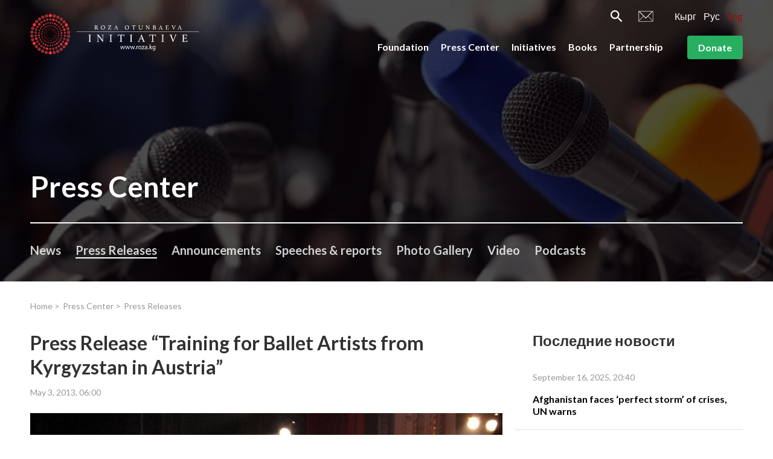

--- FILE ---
content_type: text/html; charset=utf-8
request_url: https://roza.kg/en/press-center/press_releases/312
body_size: 17157
content:
<!doctype html>
<html data-n-head-ssr>
  <head >
    <title>МОФ &quot;Инициатива Розы Отунбаевой&quot;</title><meta data-n-head="ssr" charset="utf-8"><meta data-n-head="ssr" data-hid="og-image" property="og-image" content=""><meta data-n-head="ssr" name="viewport" content="width=device-width, initial-scale=1, maximum-scale=1"><meta data-n-head="ssr" data-hid="description" name="description" content=""><meta data-n-head="ssr" name="theme-color" content="#920f03"><link data-n-head="ssr" rel="icon" type="image/x-icon" href="/favicon.ico"><link data-n-head="ssr" rel="stylesheet" href="https://fonts.googleapis.com/css?family=Lato:300i,400,700&amp;display=swap"><link rel="preload" href="/_nuxt/212010637c997a11580c.js" as="script"><link rel="preload" href="/_nuxt/32afd4f9383cd54204f3.js" as="script"><link rel="preload" href="/_nuxt/76f6dcd57b8b47d17dfa.js" as="script"><link rel="preload" href="/_nuxt/1e261b8426bf4a09201a.js" as="script"><link rel="preload" href="/_nuxt/0a93f3f5d38075d4c70b.js" as="script"><link rel="preload" href="/_nuxt/583ff08be4a63ef0dc4f.js" as="script"><link rel="preload" href="/_nuxt/e29457690d2c8b7df71d.js" as="script"><style data-vue-ssr-id="010a8750:0 34875662:0 24ac10d5:0 e3915838:0 edeffdca:0 1f55dcac:0 61be62dd:0 56b09876:0 693d8eb6:0 6f420ff3:0 2230284b:0 52f7f936:0 ccef3224:0 6b27584a:0 485700d0:0">*,:after,:before{box-sizing:border-box}:after,:before{text-decoration:inherit;vertical-align:inherit}html{cursor:default;line-height:1.5;-moz-tab-size:4;-o-tab-size:4;tab-size:4;-webkit-tap-highlight-color:transparent;-ms-text-size-adjust:100%;-webkit-text-size-adjust:100%;word-break:break-word}body{margin:0}h1{font-size:2em;margin:.67em 0}dl dl,dl ol,dl ul,ol dl,ol ol,ol ul,ul dl,ul ol,ul ul{margin:0}hr{height:0;overflow:visible}main{display:block}nav ol,nav ul{list-style:none;padding:0}pre{font-family:monospace,monospace;font-size:1em}a{background-color:transparent}abbr[title]{text-decoration:underline;-webkit-text-decoration:underline dotted;text-decoration:underline dotted}b,strong{font-weight:bolder}code,kbd,samp{font-family:monospace,monospace;font-size:1em}small{font-size:80%}audio,canvas,iframe,img,svg,video{vertical-align:middle}audio,video{display:inline-block}audio:not([controls]){display:none;height:0}iframe,img{border-style:none}svg:not([fill]){fill:currentColor}svg:not(:root){overflow:hidden}table{border-collapse:collapse}button,input,select{margin:0}button{overflow:visible;text-transform:none}[type=button],[type=reset],[type=submit],button{-webkit-appearance:button}fieldset{border:1px solid #a0a0a0;padding:.35em .75em .625em}input{overflow:visible}legend{color:inherit;display:table;max-width:100%;white-space:normal}progress{display:inline-block;vertical-align:baseline}select{text-transform:none}textarea{margin:0;overflow:auto;resize:vertical}[type=checkbox],[type=radio]{padding:0}[type=search]{-webkit-appearance:textfield;outline-offset:-2px}::-webkit-inner-spin-button,::-webkit-outer-spin-button{height:auto}::-webkit-input-placeholder{color:inherit;opacity:.54}::-webkit-search-decoration{-webkit-appearance:none}::-webkit-file-upload-button{-webkit-appearance:button;font:inherit}::-moz-focus-inner{border-style:none;padding:0}:-moz-focusring{outline:1px dotted ButtonText}:-moz-ui-invalid{box-shadow:none}details,dialog{display:block}dialog{background-color:#fff;border:solid;color:#000;height:-moz-fit-content;height:-webkit-fit-content;height:fit-content;left:0;margin:auto;padding:1em;position:absolute;right:0;width:-moz-fit-content;width:-webkit-fit-content;width:fit-content}dialog:not([open]){display:none}summary{display:list-item}canvas{display:inline-block}template{display:none}[tabindex],a,area,button,input,label,select,summary,textarea{touch-action:manipulation}[hidden]{display:none}[aria-busy=true]{cursor:progress}[aria-controls]{cursor:pointer}[aria-disabled=true],[disabled]{cursor:not-allowed}[aria-hidden=false][hidden]{display:inline;display:initial}[aria-hidden=false][hidden]:not(:focus){clip:rect(0,0,0,0);position:absolute}.swiper-container{margin-left:auto;margin-right:auto;position:relative;overflow:hidden;list-style:none;padding:0;z-index:1}.swiper-container-no-flexbox .swiper-slide{float:left}.swiper-container-vertical>.swiper-wrapper{-webkit-box-orient:vertical;-webkit-box-direction:normal;flex-direction:column}.swiper-wrapper{position:relative;width:100%;height:100%;z-index:1;display:-webkit-box;display:flex;-webkit-transition-property:-webkit-transform;transition-property:-webkit-transform;transition-property:transform;transition-property:transform,-webkit-transform;box-sizing:content-box}.swiper-container-android .swiper-slide,.swiper-wrapper{-webkit-transform:translateZ(0);transform:translateZ(0)}.swiper-container-multirow>.swiper-wrapper{flex-wrap:wrap}.swiper-container-free-mode>.swiper-wrapper{-webkit-transition-timing-function:ease-out;transition-timing-function:ease-out;margin:0 auto}.swiper-slide{flex-shrink:0;width:100%;height:100%;position:relative;-webkit-transition-property:-webkit-transform;transition-property:-webkit-transform;transition-property:transform;transition-property:transform,-webkit-transform}.swiper-slide-invisible-blank{visibility:hidden}.swiper-container-autoheight,.swiper-container-autoheight .swiper-slide{height:auto}.swiper-container-autoheight .swiper-wrapper{-webkit-box-align:start;align-items:flex-start;-webkit-transition-property:height,-webkit-transform;transition-property:height,-webkit-transform;transition-property:transform,height;transition-property:transform,height,-webkit-transform}.swiper-container-3d{-webkit-perspective:1200px;perspective:1200px}.swiper-container-3d .swiper-cube-shadow,.swiper-container-3d .swiper-slide,.swiper-container-3d .swiper-slide-shadow-bottom,.swiper-container-3d .swiper-slide-shadow-left,.swiper-container-3d .swiper-slide-shadow-right,.swiper-container-3d .swiper-slide-shadow-top,.swiper-container-3d .swiper-wrapper{-webkit-transform-style:preserve-3d;transform-style:preserve-3d}.swiper-container-3d .swiper-slide-shadow-bottom,.swiper-container-3d .swiper-slide-shadow-left,.swiper-container-3d .swiper-slide-shadow-right,.swiper-container-3d .swiper-slide-shadow-top{position:absolute;left:0;top:0;width:100%;height:100%;pointer-events:none;z-index:10}.swiper-container-3d .swiper-slide-shadow-left{background-image:-webkit-gradient(linear,right top,left top,from(rgba(0,0,0,.5)),to(transparent));background-image:linear-gradient(270deg,rgba(0,0,0,.5),transparent)}.swiper-container-3d .swiper-slide-shadow-right{background-image:-webkit-gradient(linear,left top,right top,from(rgba(0,0,0,.5)),to(transparent));background-image:linear-gradient(90deg,rgba(0,0,0,.5),transparent)}.swiper-container-3d .swiper-slide-shadow-top{background-image:-webkit-gradient(linear,left bottom,left top,from(rgba(0,0,0,.5)),to(transparent));background-image:linear-gradient(0deg,rgba(0,0,0,.5),transparent)}.swiper-container-3d .swiper-slide-shadow-bottom{background-image:-webkit-gradient(linear,left top,left bottom,from(rgba(0,0,0,.5)),to(transparent));background-image:linear-gradient(180deg,rgba(0,0,0,.5),transparent)}.swiper-container-wp8-horizontal,.swiper-container-wp8-horizontal>.swiper-wrapper{touch-action:pan-y}.swiper-container-wp8-vertical,.swiper-container-wp8-vertical>.swiper-wrapper{touch-action:pan-x}.swiper-button-next,.swiper-button-prev{position:absolute;top:50%;width:27px;height:44px;margin-top:-22px;z-index:10;cursor:pointer;background-size:27px 44px;background-position:50%;background-repeat:no-repeat}.swiper-button-next.swiper-button-disabled,.swiper-button-prev.swiper-button-disabled{opacity:.35;cursor:auto;pointer-events:none}.swiper-button-prev,.swiper-container-rtl .swiper-button-next{background-image:url("data:image/svg+xml;charset=utf-8,%3Csvg xmlns='http://www.w3.org/2000/svg' viewBox='0 0 27 44'%3E%3Cpath d='M0 22L22 0l2.1 2.1L4.2 22l19.9 19.9L22 44 0 22z' fill='%23007aff'/%3E%3C/svg%3E");left:10px;right:auto}.swiper-button-next,.swiper-container-rtl .swiper-button-prev{background-image:url("data:image/svg+xml;charset=utf-8,%3Csvg xmlns='http://www.w3.org/2000/svg' viewBox='0 0 27 44'%3E%3Cpath d='M27 22L5 44l-2.1-2.1L22.8 22 2.9 2.1 5 0l22 22z' fill='%23007aff'/%3E%3C/svg%3E");right:10px;left:auto}.swiper-button-prev.swiper-button-white,.swiper-container-rtl .swiper-button-next.swiper-button-white{background-image:url("data:image/svg+xml;charset=utf-8,%3Csvg xmlns='http://www.w3.org/2000/svg' viewBox='0 0 27 44'%3E%3Cpath d='M0 22L22 0l2.1 2.1L4.2 22l19.9 19.9L22 44 0 22z' fill='%23fff'/%3E%3C/svg%3E")}.swiper-button-next.swiper-button-white,.swiper-container-rtl .swiper-button-prev.swiper-button-white{background-image:url("data:image/svg+xml;charset=utf-8,%3Csvg xmlns='http://www.w3.org/2000/svg' viewBox='0 0 27 44'%3E%3Cpath d='M27 22L5 44l-2.1-2.1L22.8 22 2.9 2.1 5 0l22 22z' fill='%23fff'/%3E%3C/svg%3E")}.swiper-button-prev.swiper-button-black,.swiper-container-rtl .swiper-button-next.swiper-button-black{background-image:url("data:image/svg+xml;charset=utf-8,%3Csvg xmlns='http://www.w3.org/2000/svg' viewBox='0 0 27 44'%3E%3Cpath d='M0 22L22 0l2.1 2.1L4.2 22l19.9 19.9L22 44 0 22z'/%3E%3C/svg%3E")}.swiper-button-next.swiper-button-black,.swiper-container-rtl .swiper-button-prev.swiper-button-black{background-image:url("data:image/svg+xml;charset=utf-8,%3Csvg xmlns='http://www.w3.org/2000/svg' viewBox='0 0 27 44'%3E%3Cpath d='M27 22L5 44l-2.1-2.1L22.8 22 2.9 2.1 5 0l22 22z'/%3E%3C/svg%3E")}.swiper-button-lock{display:none}.swiper-pagination{position:absolute;text-align:center;-webkit-transition:opacity .3s;transition:opacity .3s;-webkit-transform:translateZ(0);transform:translateZ(0);z-index:10}.swiper-pagination.swiper-pagination-hidden{opacity:0}.swiper-container-horizontal>.swiper-pagination-bullets,.swiper-pagination-custom,.swiper-pagination-fraction{bottom:10px;left:0;width:100%}.swiper-pagination-bullets-dynamic{overflow:hidden;font-size:0}.swiper-pagination-bullets-dynamic .swiper-pagination-bullet{-webkit-transform:scale(.33);transform:scale(.33);position:relative}.swiper-pagination-bullets-dynamic .swiper-pagination-bullet-active,.swiper-pagination-bullets-dynamic .swiper-pagination-bullet-active-main{-webkit-transform:scale(1);transform:scale(1)}.swiper-pagination-bullets-dynamic .swiper-pagination-bullet-active-prev{-webkit-transform:scale(.66);transform:scale(.66)}.swiper-pagination-bullets-dynamic .swiper-pagination-bullet-active-prev-prev{-webkit-transform:scale(.33);transform:scale(.33)}.swiper-pagination-bullets-dynamic .swiper-pagination-bullet-active-next{-webkit-transform:scale(.66);transform:scale(.66)}.swiper-pagination-bullets-dynamic .swiper-pagination-bullet-active-next-next{-webkit-transform:scale(.33);transform:scale(.33)}.swiper-pagination-bullet{width:8px;height:8px;display:inline-block;border-radius:100%;background:#000;opacity:.2}button.swiper-pagination-bullet{border:none;margin:0;padding:0;box-shadow:none;-webkit-appearance:none;-moz-appearance:none;appearance:none}.swiper-pagination-clickable .swiper-pagination-bullet{cursor:pointer}.swiper-pagination-bullet-active{opacity:1;background:#007aff}.swiper-container-vertical>.swiper-pagination-bullets{right:10px;top:50%;-webkit-transform:translate3d(0,-50%,0);transform:translate3d(0,-50%,0)}.swiper-container-vertical>.swiper-pagination-bullets .swiper-pagination-bullet{margin:6px 0;display:block}.swiper-container-vertical>.swiper-pagination-bullets.swiper-pagination-bullets-dynamic{top:50%;-webkit-transform:translateY(-50%);transform:translateY(-50%);width:8px}.swiper-container-vertical>.swiper-pagination-bullets.swiper-pagination-bullets-dynamic .swiper-pagination-bullet{display:inline-block;-webkit-transition:top .2s,-webkit-transform .2s;transition:top .2s,-webkit-transform .2s;transition:transform .2s,top .2s;transition:transform .2s,top .2s,-webkit-transform .2s}.swiper-container-horizontal>.swiper-pagination-bullets .swiper-pagination-bullet{margin:0 4px}.swiper-container-horizontal>.swiper-pagination-bullets.swiper-pagination-bullets-dynamic{left:50%;-webkit-transform:translateX(-50%);transform:translateX(-50%);white-space:nowrap}.swiper-container-horizontal>.swiper-pagination-bullets.swiper-pagination-bullets-dynamic .swiper-pagination-bullet{-webkit-transition:left .2s,-webkit-transform .2s;transition:left .2s,-webkit-transform .2s;transition:transform .2s,left .2s;transition:transform .2s,left .2s,-webkit-transform .2s}.swiper-container-horizontal.swiper-container-rtl>.swiper-pagination-bullets-dynamic .swiper-pagination-bullet{-webkit-transition:right .2s,-webkit-transform .2s;transition:right .2s,-webkit-transform .2s;transition:transform .2s,right .2s;transition:transform .2s,right .2s,-webkit-transform .2s}.swiper-pagination-progressbar{background:rgba(0,0,0,.25);position:absolute}.swiper-pagination-progressbar .swiper-pagination-progressbar-fill{background:#007aff;position:absolute;left:0;top:0;width:100%;height:100%;-webkit-transform:scale(0);transform:scale(0);-webkit-transform-origin:left top;transform-origin:left top}.swiper-container-rtl .swiper-pagination-progressbar .swiper-pagination-progressbar-fill{-webkit-transform-origin:right top;transform-origin:right top}.swiper-container-horizontal>.swiper-pagination-progressbar,.swiper-container-vertical>.swiper-pagination-progressbar.swiper-pagination-progressbar-opposite{width:100%;height:4px;left:0;top:0}.swiper-container-horizontal>.swiper-pagination-progressbar.swiper-pagination-progressbar-opposite,.swiper-container-vertical>.swiper-pagination-progressbar{width:4px;height:100%;left:0;top:0}.swiper-pagination-white .swiper-pagination-bullet-active{background:#fff}.swiper-pagination-progressbar.swiper-pagination-white{background:hsla(0,0%,100%,.25)}.swiper-pagination-progressbar.swiper-pagination-white .swiper-pagination-progressbar-fill{background:#fff}.swiper-pagination-black .swiper-pagination-bullet-active{background:#000}.swiper-pagination-progressbar.swiper-pagination-black{background:rgba(0,0,0,.25)}.swiper-pagination-progressbar.swiper-pagination-black .swiper-pagination-progressbar-fill{background:#000}.swiper-pagination-lock{display:none}.swiper-scrollbar{border-radius:10px;position:relative;-ms-touch-action:none;background:rgba(0,0,0,.1)}.swiper-container-horizontal>.swiper-scrollbar{position:absolute;left:1%;bottom:3px;z-index:50;height:5px;width:98%}.swiper-container-vertical>.swiper-scrollbar{position:absolute;right:3px;top:1%;z-index:50;width:5px;height:98%}.swiper-scrollbar-drag{height:100%;width:100%;position:relative;background:rgba(0,0,0,.5);border-radius:10px;left:0;top:0}.swiper-scrollbar-cursor-drag{cursor:move}.swiper-scrollbar-lock{display:none}.swiper-zoom-container{width:100%;height:100%;display:-webkit-box;display:flex;-webkit-box-pack:center;justify-content:center;-webkit-box-align:center;align-items:center;text-align:center}.swiper-zoom-container>canvas,.swiper-zoom-container>img,.swiper-zoom-container>svg{max-width:100%;max-height:100%;-o-object-fit:contain;object-fit:contain}.swiper-slide-zoomed{cursor:move}.swiper-lazy-preloader{width:42px;height:42px;position:absolute;left:50%;top:50%;margin-left:-21px;margin-top:-21px;z-index:10;-webkit-transform-origin:50%;transform-origin:50%;-webkit-animation:swiper-preloader-spin 1s steps(12) infinite;animation:swiper-preloader-spin 1s steps(12) infinite}.swiper-lazy-preloader:after{display:block;content:"";width:100%;height:100%;background-image:url("data:image/svg+xml;charset=utf-8,%3Csvg viewBox='0 0 120 120' xmlns='http://www.w3.org/2000/svg' xmlns:xlink='http://www.w3.org/1999/xlink'%3E%3Cdefs%3E%3Cpath id='a' stroke='%236c6c6c' stroke-width='11' stroke-linecap='round' d='M60 7v20'/%3E%3C/defs%3E%3Cuse xlink:href='%23a' opacity='.27'/%3E%3Cuse xlink:href='%23a' opacity='.27' transform='rotate(30 60 60)'/%3E%3Cuse xlink:href='%23a' opacity='.27' transform='rotate(60 60 60)'/%3E%3Cuse xlink:href='%23a' opacity='.27' transform='rotate(90 60 60)'/%3E%3Cuse xlink:href='%23a' opacity='.27' transform='rotate(120 60 60)'/%3E%3Cuse xlink:href='%23a' opacity='.27' transform='rotate(150 60 60)'/%3E%3Cuse xlink:href='%23a' opacity='.37' transform='rotate(180 60 60)'/%3E%3Cuse xlink:href='%23a' opacity='.46' transform='rotate(210 60 60)'/%3E%3Cuse xlink:href='%23a' opacity='.56' transform='rotate(240 60 60)'/%3E%3Cuse xlink:href='%23a' opacity='.66' transform='rotate(270 60 60)'/%3E%3Cuse xlink:href='%23a' opacity='.75' transform='rotate(300 60 60)'/%3E%3Cuse xlink:href='%23a' opacity='.85' transform='rotate(330 60 60)'/%3E%3C/svg%3E");background-position:50%;background-size:100%;background-repeat:no-repeat}.swiper-lazy-preloader-white:after{background-image:url("data:image/svg+xml;charset=utf-8,%3Csvg viewBox='0 0 120 120' xmlns='http://www.w3.org/2000/svg' xmlns:xlink='http://www.w3.org/1999/xlink'%3E%3Cdefs%3E%3Cpath id='a' stroke='%23fff' stroke-width='11' stroke-linecap='round' d='M60 7v20'/%3E%3C/defs%3E%3Cuse xlink:href='%23a' opacity='.27'/%3E%3Cuse xlink:href='%23a' opacity='.27' transform='rotate(30 60 60)'/%3E%3Cuse xlink:href='%23a' opacity='.27' transform='rotate(60 60 60)'/%3E%3Cuse xlink:href='%23a' opacity='.27' transform='rotate(90 60 60)'/%3E%3Cuse xlink:href='%23a' opacity='.27' transform='rotate(120 60 60)'/%3E%3Cuse xlink:href='%23a' opacity='.27' transform='rotate(150 60 60)'/%3E%3Cuse xlink:href='%23a' opacity='.37' transform='rotate(180 60 60)'/%3E%3Cuse xlink:href='%23a' opacity='.46' transform='rotate(210 60 60)'/%3E%3Cuse xlink:href='%23a' opacity='.56' transform='rotate(240 60 60)'/%3E%3Cuse xlink:href='%23a' opacity='.66' transform='rotate(270 60 60)'/%3E%3Cuse xlink:href='%23a' opacity='.75' transform='rotate(300 60 60)'/%3E%3Cuse xlink:href='%23a' opacity='.85' transform='rotate(330 60 60)'/%3E%3C/svg%3E")}@-webkit-keyframes swiper-preloader-spin{to{-webkit-transform:rotate(1turn);transform:rotate(1turn)}}@keyframes swiper-preloader-spin{to{-webkit-transform:rotate(1turn);transform:rotate(1turn)}}.swiper-container .swiper-notification{position:absolute;left:0;top:0;pointer-events:none;opacity:0;z-index:-1000}.swiper-container-fade.swiper-container-free-mode .swiper-slide{-webkit-transition-timing-function:ease-out;transition-timing-function:ease-out}.swiper-container-fade .swiper-slide{pointer-events:none;-webkit-transition-property:opacity;transition-property:opacity}.swiper-container-fade .swiper-slide .swiper-slide{pointer-events:none}.swiper-container-fade .swiper-slide-active,.swiper-container-fade .swiper-slide-active .swiper-slide-active{pointer-events:auto}.swiper-container-cube{overflow:visible}.swiper-container-cube .swiper-slide{pointer-events:none;-webkit-backface-visibility:hidden;backface-visibility:hidden;z-index:1;visibility:hidden;-webkit-transform-origin:0 0;transform-origin:0 0;width:100%;height:100%}.swiper-container-cube .swiper-slide .swiper-slide{pointer-events:none}.swiper-container-cube.swiper-container-rtl .swiper-slide{-webkit-transform-origin:100% 0;transform-origin:100% 0}.swiper-container-cube .swiper-slide-active,.swiper-container-cube .swiper-slide-active .swiper-slide-active{pointer-events:auto}.swiper-container-cube .swiper-slide-active,.swiper-container-cube .swiper-slide-next,.swiper-container-cube .swiper-slide-next+.swiper-slide,.swiper-container-cube .swiper-slide-prev{pointer-events:auto;visibility:visible}.swiper-container-cube .swiper-slide-shadow-bottom,.swiper-container-cube .swiper-slide-shadow-left,.swiper-container-cube .swiper-slide-shadow-right,.swiper-container-cube .swiper-slide-shadow-top{z-index:0;-webkit-backface-visibility:hidden;backface-visibility:hidden}.swiper-container-cube .swiper-cube-shadow{position:absolute;left:0;bottom:0;width:100%;height:100%;background:#000;opacity:.6;-webkit-filter:blur(50px);filter:blur(50px);z-index:0}.swiper-container-flip{overflow:visible}.swiper-container-flip .swiper-slide{pointer-events:none;-webkit-backface-visibility:hidden;backface-visibility:hidden;z-index:1}.swiper-container-flip .swiper-slide .swiper-slide{pointer-events:none}.swiper-container-flip .swiper-slide-active,.swiper-container-flip .swiper-slide-active .swiper-slide-active{pointer-events:auto}.swiper-container-flip .swiper-slide-shadow-bottom,.swiper-container-flip .swiper-slide-shadow-left,.swiper-container-flip .swiper-slide-shadow-right,.swiper-container-flip .swiper-slide-shadow-top{z-index:0;-webkit-backface-visibility:hidden;backface-visibility:hidden}.swiper-container-coverflow .swiper-wrapper{-ms-perspective:1200px}.c-slider .swiper-pagination-bullet{width:1rem;height:1rem;background:hsla(0,0%,100%,.4)}.c-slider .swiper-pagination-bullet-active{background:#920f03}.c-slider-preview .swiper-pagination-bullet{width:.6rem;height:.6rem;background:#fff;border:1px solid #920f03}.c-slider-preview .swiper-pagination-bullet-active{background:#920f03}.slide-left-enter,.slide-left-leave-to{-webkit-transform:translateX(-100%);transform:translateX(-100%)}.slide-left-enter-active,.slide-left-leave-active{-webkit-transition:-webkit-transform .2s;transition:-webkit-transform .2s;transition:transform .2s;transition:transform .2s,-webkit-transform .2s}.slide-right-leave-to{opacity:0;-webkit-transform:translate(30px);transform:translate(30px)}.slide-right-enter{opacity:0;-webkit-transform:translate(-30px);transform:translate(-30px)}@-webkit-keyframes headerSlideDown{0%{-webkit-transform:translateY(-100%);transform:translateY(-100%)}to{-webkit-transform:translateY(0);transform:translateY(0)}}@keyframes headerSlideDown{0%{-webkit-transform:translateY(-100%);transform:translateY(-100%)}to{-webkit-transform:translateY(0);transform:translateY(0)}}@-webkit-keyframes sk-bouncedelay{0%,80%,to{-webkit-transform:scale(0);transform:scale(0)}40%{-webkit-transform:scale(1);transform:scale(1)}}@keyframes sk-bouncedelay{0%,80%,to{-webkit-transform:scale(0);transform:scale(0)}40%{-webkit-transform:scale(1);transform:scale(1)}}@-webkit-keyframes shake{0%,to{-webkit-transform:translateX(0);transform:translateX(0)}15%,45%,75%{-webkit-transform:translateX(.375rem);transform:translateX(.375rem)}30%,60%,90%{-webkit-transform:translateX(-.375rem);transform:translateX(-.375rem)}}@keyframes shake{0%,to{-webkit-transform:translateX(0);transform:translateX(0)}15%,45%,75%{-webkit-transform:translateX(.375rem);transform:translateX(.375rem)}30%,60%,90%{-webkit-transform:translateX(-.375rem);transform:translateX(-.375rem)}}html{font-size:62.5%;height:100%}body{overflow-x:hidden}a{color:#920f03;text-decoration:none}a:active,a:focus,a:hover{color:#323232;text-decoration:underline}ul{padding:0;margin:0;list-style:none}ol{list-style:disc}h1,h2,p{padding:0;margin:0}input:-webkit-autofill{-webkit-box-shadow:0 0 0 30px #fff inset}select{appearance:none;-moz-appearance:none;-webkit-appearance:none;border-radius:0}select::-ms-expand{display:none}input[type=number]::-webkit-inner-spin-button,input[type=number]::-webkit-outer-spin-button{-webkit-appearance:none;margin:0}input:focus,textarea:focus{outline:none}select:-moz-focusring{color:transparent;text-shadow:0 0 0 #000}input[type=email],input[type=number],input[type=password],input[type=tel],input[type=text],textarea{-webkit-appearance:none}input[type=number]{-moz-appearance:textfield}@media (max-width:768px){.c-quote__block{display:-webkit-box!important;display:flex!important;flex-wrap:wrap}.c-info__img{width:100%!important}.c-contact__map{display:none}}.c-contact__map{-o-object-fit:cover;object-fit:cover}.h-overflow-hidden{overflow:hidden}.h-container{max-width:121.2rem;margin-left:auto;margin-right:auto;padding-left:1.6rem;padding-right:1.6rem;width:100%}.h-text-ellipsis{text-overflow:ellipsis;white-space:nowrap;overflow:hidden}.h-hidden{display:none}@media only screen and (min-width:62em){.h-hidden-desktop{display:none}}.h-show-only-desktop{display:none}@media only screen and (min-width:62em){.h-show-only-desktop{display:block}}@media screen and (max-width:992px){.fixedStyles li.c-breadcrumbs__item{width:100%!important}.fixedStyles div.c-info{margin:0 auto}.fixedStyles div.c-info__main{width:100%!important}.fixedStyles div.c-info__img-block{display:none}}.h-page-content-mt{margin-top:7rem}@media only screen and (min-width:62em){.h-page-content-mt{margin-top:8rem}}body{color:#323232;font-weight:400}body,button,input,select,textarea{font-family:Lato,sans-serif}.t-section-heading{font-size:2.4rem;font-weight:700;line-height:3.2rem;margin-bottom:1.6rem}@media only screen and (min-width:62em){.t-section-heading{font-size:4rem;line-height:4rem;margin-bottom:3.2rem}}.t-section-subheading{font-size:2rem;font-weight:700;line-height:2.4rem;margin-bottom:1.6rem}@media only screen and (min-width:62em){.t-section-subheading{font-size:2.4rem;line-height:3.2rem}}.l-content__heading{position:relative;padding:20rem 0 7.6rem;font-size:2.8rem;line-height:3.2rem;color:#fff;z-index:1}@media only screen and (min-width:62em){.l-content__heading{padding:32.1rem 0 12rem;font-size:4.8rem;line-height:5.6rem}}.l-header{z-index:999}.l-page{display:-webkit-box;display:flex;-webkit-box-orient:vertical;-webkit-box-direction:normal;flex-direction:column;width:100%;height:100%;min-height:100vh}.l-page__header{-webkit-box-flex:0;flex:0 0 auto}.l-page__content{-webkit-box-flex:1;flex:1 0 auto}.l-page__footer{-webkit-box-flex:0;flex:0 0 auto;margin-top:auto}.p-main-content{padding-top:1.6rem;padding-bottom:2.4rem}@media only screen and (min-width:62em){.p-main-content{padding-top:3.2rem}}.p-main-content__pagination{display:-webkit-box;display:flex;-webkit-box-align:center;align-items:center;-webkit-box-pack:center;justify-content:center;margin-top:1.5rem}
.page-loader[data-v-4525e10c]{position:fixed;top:0;left:0;width:100%;height:100%;text-align:center;padding-top:300px;background:#fff;z-index:9999}img[data-v-4525e10c]{display:inline-block;-webkit-animation:rotation-data-v-4525e10c 2s linear infinite;animation:rotation-data-v-4525e10c 2s linear infinite;-webkit-user-select:none;-moz-user-select:none;-ms-user-select:none;user-select:none}@-webkit-keyframes rotation-data-v-4525e10c{0%{-webkit-transform:rotate(0deg);transform:rotate(0deg)}to{-webkit-transform:rotate(359deg);transform:rotate(359deg)}}@keyframes rotation-data-v-4525e10c{0%{-webkit-transform:rotate(0deg);transform:rotate(0deg)}to{-webkit-transform:rotate(359deg);transform:rotate(359deg)}}
.c-header[data-v-9155ab4c]{display:-webkit-box;display:flex;position:absolute;top:0;left:0;right:0;height:7rem;-webkit-transition:all .3s;transition:all .3s}@media only screen and (min-width:62em){.c-header[data-v-9155ab4c]{height:auto;padding-top:1.5rem;padding-bottom:2rem}}.c-header--white[data-v-9155ab4c]{background-color:#fff}.c-header--fixed[data-v-9155ab4c]{position:fixed;box-shadow:0 2px 8px rgba(0,0,0,.15);-webkit-animation:headerSlideDown .5s ease forwards;animation:headerSlideDown .5s ease forwards}@media only screen and (min-width:62em){.c-header--fixed[data-v-9155ab4c]{padding-top:.6rem;padding-bottom:.6rem}}.c-header--only-fixed[data-v-9155ab4c]{position:fixed}.c-header__content[data-v-9155ab4c]{display:-webkit-box;display:flex;-webkit-box-pack:justify;justify-content:space-between;-webkit-box-align:center;align-items:center}.c-header__logo-link[data-v-9155ab4c]{display:block}.c-header__logo-img[data-v-9155ab4c]{display:block;width:22rem}@media only screen and (min-width:62em){.c-header__logo-img[data-v-9155ab4c]{width:28rem}}.c-header__right-top[data-v-9155ab4c]{-webkit-box-pack:end;justify-content:flex-end;margin-bottom:2rem}.c-header__right-bottom[data-v-9155ab4c],.c-header__right-top[data-v-9155ab4c]{display:-webkit-box;display:flex}.c-header__btn[data-v-9155ab4c]{margin-left:4rem}.c-header__icons[data-v-9155ab4c]{display:-webkit-box;display:flex;-webkit-box-align:center;align-items:center;margin-right:3.5rem}.c-header__icon[data-v-9155ab4c]{display:-webkit-box;display:flex;color:#fff}.c-header__icon[data-v-9155ab4c]:not(:last-child){margin-right:2.6rem}.c-lng[data-v-9155ab4c]{display:-webkit-box;display:flex}.c-lng__item[data-v-9155ab4c]:not(:last-child){margin-right:1.2rem}.c-lng__link[data-v-9155ab4c]{font-size:1.6rem;line-height:2.4rem;color:#fff}.c-lng__link.nuxt-link-active[data-v-9155ab4c]{color:#920f03;text-decoration:none}
.c-dropdown{display:-webkit-box;display:flex;-webkit-box-align:center;align-items:center;-webkit-box-pack:center;justify-content:center;position:relative;width:3.6rem;height:3.6rem}.c-dropdown__icon{position:relative;width:1.8rem;height:.2rem;background:#323232;-webkit-transition:all .2s;transition:all .2s}.c-dropdown__icon:after,.c-dropdown__icon:before{content:"";position:absolute;left:0;width:inherit;height:inherit;background:#323232;-webkit-transition:-webkit-transform .2s;transition:-webkit-transform .2s;transition:transform .2s;transition:transform .2s,-webkit-transform .2s}.c-dropdown__icon:before{top:-.6rem}.c-dropdown__icon:after{top:.6rem}.c-dropdown__icon--close{background:transparent}.c-dropdown__icon--close:after,.c-dropdown__icon--close:before{top:0}.c-dropdown__icon--close:before{-webkit-transform:rotate(-135deg);transform:rotate(-135deg)}.c-dropdown__icon--close:after{-webkit-transform:rotate(135deg);transform:rotate(135deg)}.c-dropdown__icon--white,.c-dropdown__icon--white:after,.c-dropdown__icon--white:before{background:#fff}
svg[data-v-9a6e6f74]{display:inline-block;vertical-align:baseline}
.c-menu[data-v-2f952da4]{display:-webkit-box;display:flex;flex-wrap:wrap;-webkit-box-align:end;align-items:flex-end}.c-menu__item[data-v-2f952da4]{padding:.6rem 0}.c-menu__item[data-v-2f952da4]:not(:last-child){margin-right:2rem}.c-menu__link[data-v-2f952da4]{font-size:1.6rem;font-weight:700;color:#fff}.c-menu__link[data-v-2f952da4]:active,.c-menu__link[data-v-2f952da4]:focus,.c-menu__link[data-v-2f952da4]:hover{text-decoration:none}.c-menu__link[data-v-2f952da4]:after{content:"";display:block;border-bottom-width:2px;border-bottom-style:solid;border-bottom-color:inherit;-webkit-transform:scaleX(0);transform:scaleX(0);-webkit-transition:-webkit-transform .25s ease-in-out;transition:-webkit-transform .25s ease-in-out;transition:transform .25s ease-in-out;transition:transform .25s ease-in-out,-webkit-transform .25s ease-in-out}.c-menu__link[data-v-2f952da4]:hover:after{-webkit-transform:scaleX(1);transform:scaleX(1)}.c-menu--dark .c-menu__link[data-v-2f952da4]{color:#323232}
.c-btn[data-v-392a4d05]{display:inline-block;width:100%;padding:1rem 1.8rem;font-size:1.6rem;font-weight:700;text-align:center;white-space:nowrap;vertical-align:middle;cursor:pointer;-webkit-user-select:none;-moz-user-select:none;-ms-user-select:none;user-select:none;outline:none;border:none;border-radius:.4rem;color:#fff;background:#c8c7cc;-webkit-transition:.3s ease-out;transition:.3s ease-out}.c-btn[data-v-392a4d05]:active,.c-btn[data-v-392a4d05]:focus,.c-btn[data-v-392a4d05]:hover{background:#920f03}.c-btn--green[data-v-392a4d05]{background:#27ae60}.c-btn--green[data-v-392a4d05]:active,.c-btn--green[data-v-392a4d05]:focus,.c-btn--green[data-v-392a4d05]:hover{background:#2cc36b}
.c-hero[data-v-740ad85e]{position:relative;background-repeat:no-repeat;background-size:cover;background-position:50%;z-index:2}.c-hero[data-v-740ad85e]:before{content:"";position:absolute;width:100%;height:100%;background-color:#000;opacity:.7;z-index:1}
.c-hero-nav[data-v-2ef16889]{position:relative;z-index:1}.c-hero-nav__title[data-v-2ef16889]{padding:20rem 0 4.7rem;font-size:2.8rem;font-weight:700;line-height:3.2rem;color:#fff}@media only screen and (min-width:62em){.c-hero-nav__title[data-v-2ef16889]{padding:28.1rem 0 3.1rem;font-size:4.8rem;line-height:5.6rem}}.c-hero-nav__nav[data-v-2ef16889]{margin-left:-1.6rem;margin-right:-1.6rem}@media only screen and (min-width:62em){.c-hero-nav__nav[data-v-2ef16889]{margin-left:0;margin-right:0}}.c-hero-nav__list[data-v-2ef16889]{padding:1.6rem 0 1.6rem 1.6rem;border-top:2px solid #fff;white-space:nowrap;overflow-x:auto}@media only screen and (min-width:62em){.c-hero-nav__list[data-v-2ef16889]{padding:3.2rem 0;white-space:normal;overflow-x:hidden}}.c-hero-nav__item[data-v-2ef16889]{display:inline-block;margin-right:1.6rem}@media only screen and (min-width:62em){.c-hero-nav__item[data-v-2ef16889]{margin-right:2.4rem;margin-bottom:.8rem}}.c-hero-nav__link[data-v-2ef16889]{font-size:1.6rem;font-weight:700;line-height:2.4rem;color:hsla(0,0%,100%,.8)}.c-hero-nav__link[data-v-2ef16889]:active,.c-hero-nav__link[data-v-2ef16889]:focus,.c-hero-nav__link[data-v-2ef16889]:hover{text-decoration:none}@media only screen and (min-width:62em){.c-hero-nav__link[data-v-2ef16889]{font-size:2rem;line-height:2.4rem}}.c-hero-nav__link.nuxt-link-active[data-v-2ef16889]{border-bottom:2px solid #fff}
.c-breadcrumbs__list[data-v-6b820fdf]{display:-webkit-box;display:flex;padding-bottom:3.2rem}.c-breadcrumbs__item[data-v-6b820fdf]:not(:last-child){margin-right:.5rem}.c-breadcrumbs__link[data-v-6b820fdf]{font-size:1.4rem;line-height:1.8rem;color:rgba(50,50,50,.5)}
@media only screen and (min-width:62em){.c-detail[data-v-e7a9b22e]{display:-webkit-box;display:flex}}.c-detail__main[data-v-e7a9b22e]{margin-bottom:4rem}@media only screen and (min-width:62em){.c-detail__main[data-v-e7a9b22e]{width:68%;padding-right:2rem;margin-bottom:0}}.c-detail__post[data-v-e7a9b22e]{margin-bottom:3.2rem}@media only screen and (min-width:62em){.c-detail__post[data-v-e7a9b22e]{margin-bottom:6rem}}@media only screen and (min-width:62em){.c-detail__aside[data-v-e7a9b22e]{width:32%}}.c-detail__last-heading[data-v-e7a9b22e]{font-size:2.4rem;font-weight:700;line-height:3.2rem;margin-bottom:1.6rem}@media only screen and (min-width:62em){.c-detail__last-heading[data-v-e7a9b22e]{padding-left:3rem}}
.c-post__top[data-v-0870265c]{margin-bottom:2.4rem}.c-post__title[data-v-0870265c]{font-size:2rem;line-height:2.8rem;padding-bottom:.8rem}@media only screen and (min-width:62em){.c-post__title[data-v-0870265c]{font-size:3.2rem;font-weight:700;line-height:4rem;padding-bottom:1.2rem}}.c-post__img[data-v-0870265c]{width:100%;height:auto}.c-post__text[data-v-0870265c]{font-size:1.4rem;line-height:2.4rem;margin-top:2.4rem;margin-bottom:1.6rem}@media only screen and (min-width:62em){.c-post__text[data-v-0870265c]{font-size:1.6rem;line-height:2.8rem;margin-bottom:3.2rem}}.c-report[data-v-0870265c]{display:-webkit-box;display:flex;-webkit-box-align:center;align-items:center}.c-report__text[data-v-0870265c]{font-size:1.6rem;font-weight:700;line-height:2rem;color:rgba(50,50,50,.8);padding-left:1.4rem}@media only screen and (min-width:62em){.c-report__text[data-v-0870265c]{font-size:1.8rem;line-height:2.4rem;padding-left:1.2rem}}@media only screen and (min-width:62em){.c-files[data-v-0870265c]{display:-webkit-box;display:flex;flex-wrap:wrap}}.c-files__file[data-v-0870265c]{margin-bottom:2rem}@media only screen and (min-width:62em){.c-files__file[data-v-0870265c]{width:50%;margin-bottom:2.4rem}}
.c-date[data-v-54c86322]{font-size:1.5rem;line-height:2rem;color:rgba(50,50,50,.5)}@media only screen and (min-width:62em){.c-date[data-v-54c86322]{font-size:1.4rem}}
.c-card[data-v-690da483]{display:block;padding:2rem 0;border-bottom:1px solid rgba(50,50,50,.15)}.c-card[data-v-690da483]:active,.c-card[data-v-690da483]:focus,.c-card[data-v-690da483]:hover{text-decoration:none}@media only screen and (min-width:62em){.c-card[data-v-690da483]{padding:2rem 2rem 2rem 3rem}}.c-card__date[data-v-690da483]{font-size:1.4rem;line-height:1.8rem;color:rgba(50,50,50,.5);margin-bottom:1.7rem}.c-card__content[data-v-690da483]{font-size:1.6rem;font-weight:700;line-height:2rem;color:#000;max-height:6rem;overflow:hidden;word-break:break-word;display:-webkit-box;-webkit-line-clamp:3;-webkit-box-orient:vertical}
.c-footer[data-v-1048be14]{background:#f9f9f9}.c-footer__wrapper[data-v-1048be14]{padding-top:3rem;padding-bottom:3rem}@media only screen and (min-width:62em){.c-footer__wrapper[data-v-1048be14]{display:-webkit-box;display:flex;padding-top:4rem;padding-bottom:4rem}}.c-footer__logo[data-v-1048be14]{display:-webkit-box;display:flex;-webkit-box-align:center;align-items:center;-webkit-box-pack:center;justify-content:center;margin-bottom:4.4rem}@media only screen and (min-width:62em){.c-footer__logo[data-v-1048be14]{margin-bottom:0;margin-right:7rem}}.c-footer__logo-link[data-v-1048be14]{display:block}.c-footer__logo-img[data-v-1048be14]{display:block;width:20rem}@media only screen and (min-width:62em){.c-footer__logo-img[data-v-1048be14]{width:22.6rem}}@media only screen and (min-width:62em){.c-footer__blocks[data-v-1048be14]{display:-webkit-box;display:flex;-webkit-box-pack:justify;justify-content:space-between;-webkit-box-flex:1;flex:1 0 auto}}.c-footer__block[data-v-1048be14]:not(:last-child){margin-bottom:2rem}@media only screen and (min-width:62em){.c-footer__block[data-v-1048be14]{margin-bottom:0}}.c-footer__block-heading[data-v-1048be14]{color:#323232;text-transform:uppercase;font-size:1.8rem;line-height:2.4rem;margin-bottom:1.6rem}.c-footer__block-item[data-v-1048be14]{font-size:1.6rem;line-height:3.2rem;color:rgba(50,50,50,.5)}.c-footer__block-link[data-v-1048be14]{font-size:inherit;color:inherit}.c-footer__block-link:hover .c-footer__block-icon--twitter[data-v-1048be14]{color:#1da1f2}.c-footer__block-link:hover .c-footer__block-icon--fb[data-v-1048be14]{color:#3b5998}.c-footer__block-link:hover .c-footer__block-icon--youtube[data-v-1048be14]{color:red}.c-footer__block-link:hover .c-footer__block-icon--instagram[data-v-1048be14]{color:#cb2f9a}.c-footer__block-link--flex[data-v-1048be14]{display:-webkit-box;display:flex;-webkit-box-align:center;align-items:center}.c-footer__block-icon[data-v-1048be14]{width:2.4em;height:2.4rem;text-align:center;color:#c8c7cc;-webkit-transition:color .2s;transition:color .2s}.c-footer__block-text[data-v-1048be14]{margin-left:1.6rem}</style>
  </head>
  <body >
    <div data-server-rendered="true" id="__nuxt"><!----><div id="__layout"><div class="l-page"><header class="l-page__header l-header" data-v-9155ab4c><div class="c-header" data-v-9155ab4c><div class="c-header__content h-container" data-v-9155ab4c><div class="c-header__logo" data-v-9155ab4c><a href="/en" class="c-header__logo-link nuxt-link-active" data-v-9155ab4c><img src="/logos/logo_en--white.svg" alt="logo" class="c-header__logo-img" data-v-9155ab4c></a></div> <div class="h-hidden-desktop" data-v-9155ab4c><div role="button" class="c-dropdown" data-v-9155ab4c><span class="c-dropdown__icon c-dropdown__icon--white"></span></div></div> <div class="h-show-only-desktop" data-v-9155ab4c><div class="c-header__right" data-v-9155ab4c><div class="c-header__right-top" style="display:;" data-v-9155ab4c><div class="c-header__icons" data-v-9155ab4c><a href="/en/search" class="c-header__icon" data-v-9155ab4c><svg width="20" height="20" viewBox="0 0 18 18" fill="none" xmlns="http://www.w3.org/2000/svg" data-v-9a6e6f74 data-v-9155ab4c><path d="M12.5 11H11.71L11.43 10.73C12.41 9.59 13 8.11 13 6.5C13 2.91 10.09 0 6.5 0C2.91 0 0 2.91 0 6.5C0 10.09 2.91 13 6.5 13C8.11 13 9.59 12.41 10.73 11.43L11 11.71V12.5L16 17.49L17.49 16L12.5 11ZM6.5 11C4.01 11 2 8.99 2 6.5C2 4.01 4.01 2 6.5 2C8.99 2 11 4.01 11 6.5C11 8.99 8.99 11 6.5 11Z" fill="currentColor"></path></svg></a> <a href="/en/feedback" class="c-header__icon" data-v-9155ab4c><svg width="25" height="18" viewBox="0 0 25 18" fill="none" xmlns="http://www.w3.org/2000/svg" data-v-9a6e6f74 data-v-9155ab4c><path d="M24.1875 0H0.5625C0.251438 0 0 0.251438 0 0.5625V17.4375C0 17.7486 0.251438 18 0.5625 18H24.1875C24.498 18 24.75 17.7486 24.75 17.4375V0.5625C24.75 0.251438 24.498 0 24.1875 0ZM23.625 15.5143L16.6568 8.54663L15.8614 9.342L23.3944 16.875H1.35563L8.88863 9.342L8.09325 8.54663L1.125 15.5143V1.125H23.625V15.5143Z" fill="currentColor" fill-opacity="0.6"></path> <path d="M22.4882 1.125L12.375 11.2382L2.26181 1.125H1.125V1.57894L11.9773 12.4313C12.1972 12.6512 12.5528 12.6512 12.7727 12.4313L23.625 1.57894V1.125H22.4882Z" fill="currentColor"></path></svg></a></div> <ul class="c-lng c-header__lng" data-v-9155ab4c><li class="c-lng__item" data-v-9155ab4c><a href="/ky/press-center/press_releases/312" class="c-lng__link" data-v-9155ab4c>
                  Кырг
                </a></li> <li class="c-lng__item" data-v-9155ab4c><a href="/press-center/press_releases/312" class="c-lng__link" data-v-9155ab4c>
                  Рус
                </a></li> <li class="c-lng__item" data-v-9155ab4c><a href="/en/press-center/press_releases/312" class="c-lng__link nuxt-link-exact-active nuxt-link-active" data-v-9155ab4c>
                  Eng
                </a></li></ul></div> <div class="c-header__right-bottom" data-v-9155ab4c><ul class="c-menu" data-v-2f952da4 data-v-9155ab4c><li class="c-menu__item" data-v-2f952da4><a href="/en/foundation/1" class="c-menu__link" data-v-2f952da4>
      Foundation
    </a></li><li class="c-menu__item" data-v-2f952da4><a href="/en/press-center/news" class="c-menu__link" data-v-2f952da4>
      Press Center
    </a></li><li class="c-menu__item" data-v-2f952da4><a href="/en/initiative/fund-activities" class="c-menu__link" data-v-2f952da4>
      Initiatives
    </a></li><li class="c-menu__item" data-v-2f952da4><a href="/en/books/foundation-publishing" class="c-menu__link" data-v-2f952da4>
      Books
    </a></li><li class="c-menu__item" data-v-2f952da4><a href="/en/help/financial" class="c-menu__link" data-v-2f952da4>
      Partnership
    </a></li></ul> <div class="c-header__btn" data-v-9155ab4c><a href="/en/help/financial" data-v-9155ab4c><button class="c-btn c-btn--green" data-v-392a4d05 data-v-9155ab4c>
                  Donate
                </button></a></div></div></div></div></div></div></header> <!----> <main class="l-page__content"><div class="l-content"><section class="l-content__header"><div data-bg="/_nuxt/img/c0e9964.png" class="c-hero lazyload" data-v-740ad85e><div class="c-hero-nav h-container" data-v-2ef16889><h2 class="c-hero-nav__title" data-v-2ef16889>Press Center</h2> <nav class="c-hero-nav__nav" data-v-2ef16889><ul class="c-hero-nav__list" data-v-2ef16889><li class="c-hero-nav__item" data-v-2ef16889><a href="/en/press-center/news" class="c-hero-nav__link" data-v-2ef16889>
          News
        </a></li><li class="c-hero-nav__item" data-v-2ef16889><a href="/en/press-center/press_releases" class="c-hero-nav__link nuxt-link-active" data-v-2ef16889>
          Press Releases
        </a></li><li class="c-hero-nav__item" data-v-2ef16889><a href="/en/press-center/announcements" class="c-hero-nav__link" data-v-2ef16889>
          Announcements
        </a></li><li class="c-hero-nav__item" data-v-2ef16889><a href="/en/press-center/talks" class="c-hero-nav__link" data-v-2ef16889>
          Speeches &amp; reports
        </a></li><li class="c-hero-nav__item" data-v-2ef16889><a href="/en/press-center/photos" class="c-hero-nav__link" data-v-2ef16889>
          Photo Gallery
        </a></li><li class="c-hero-nav__item" data-v-2ef16889><a href="/en/press-center/videos" class="c-hero-nav__link" data-v-2ef16889>
          Video
        </a></li><li class="c-hero-nav__item" data-v-2ef16889><a href="/en/press-center/podcasts" class="c-hero-nav__link" data-v-2ef16889>
          Podcasts
        </a></li></ul></nav></div></div></section> <section class="l-content__main"><section class="p-main-content h-container"><div class="h-show-only-desktop"><nav class="c-breadcrumbs" data-v-6b820fdf><ul class="c-breadcrumbs__list" data-v-6b820fdf><li class="c-breadcrumbs__item" data-v-6b820fdf><a href="/en/" class="c-breadcrumbs__link nuxt-link-active" data-v-6b820fdf>
        Home
        
          &gt;
        </a></li><li class="c-breadcrumbs__item" data-v-6b820fdf><a href="/en/press-center/news" class="c-breadcrumbs__link" data-v-6b820fdf>
        Press Center
        
          &gt;
        </a></li><li class="c-breadcrumbs__item" data-v-6b820fdf><a href="/en/press-center/press_releases" class="c-breadcrumbs__link nuxt-link-active" data-v-6b820fdf>
        Press Releases
        <!----></a></li></ul></nav></div> <div class="c-detail" data-v-e7a9b22e><div class="c-detail__main" data-v-e7a9b22e><div class="c-detail__post" data-v-e7a9b22e><div class="c-post" data-v-0870265c data-v-e7a9b22e><div class="c-post__top" data-v-0870265c><h1 class="c-post__title" data-v-0870265c>Press Release “Training for Ballet Artists from Kyrgyzstan in Austria”</h1> <span class="c-date" data-v-54c86322 data-v-0870265c>
  May 3, 2013, 06:00
</span></div> <img data-src="https://roza.kg/media/images/press/balet-Spartak_20_hHSZeTK.jpg" class="c-post__img lazyload" data-v-0870265c> <div class="c-post__text" data-v-0870265c><p style="text-align: justify;">From the 19th to the 30th of April 2013, leading soloists from the Kyrgyz National Academy of Theatre, Opera and Ballet named for A. Maldybaev, Honored Artist of the KR Talant Osmonov and Asel Aidarova, completed a professional artistic internship in the Vienna State Opera in Austria.</p>
<p style="text-align: justify;">The event initiator was the Ex-President of the Kyrgyz Republic and the founder of the “Roza Otunbayeva Initiative” International Public Foundation, Roza Isakovna Otunbayeva.</p>
<p style="text-align: justify;">The internship program included workshops with international ballet masters in classical and modern choreography and artistic mastery.  Our ballet soloists had the opportunity to watch practices and performances of the Vienna State Opera, visit the “Vienna Children’s Musical Theatre”, the Vienna Choreography School, and other theatrical organizations as well as the chance to become acquainted with the creative theatre organizations and cultural attractions of the Austrian capital. <br/></p>
<p style="text-align: justify;"><b>Information:</b></p>
<p style="text-align: justify;"><b>Talant Osmonov i</b>s a ballet soloist and leading master of the stage at the Kyrgyz Opera and Ballet Theatre named for A. Maldybaev, is the recipient of the “Third Award”, was nominated for “Variety Dance” by the Second International Festival Competition of Solo Dance named for Makhmud Esembaev (Grozny, Republic of Chechnya, Russian Federation, October 2010), and was awarded the honor Honored Artist of the Kyrgyz Republic in October 2011.  He is the recipient of many awards, including the Mark of the Ministry of Culture and Information of the KR “Madaniyattyn mykty kyzmatkeri” (September 2011), a prize and diploma from the Ministry of Culture and Information of the KR in nomination for the “Best Dancer of the Year” for his artistic accomplishments among the Republic’s educational institutions in 2010.  He is a laureate for the Republic Prize named for the People’s Artist of the USSR Cholponbek Bazarbaev established by the Assembly of Culture of the KR for performing all leading roles in the troupe’s ballet repertoire in 2009, and was nominated together with ballet soloist Asel Aidarova for the “Best Ballet Duet in Kyrgyzstan” by the “Person of the Year in Kyrgyzstan” project at the Aziya Dauysy International Festival in 2008.</p>
<p style="text-align: justify;"><b>Asel Aidarova</b> is also a ballet soloist and leading master of the stage at the Kyrgyz Opera and Ballet Theatre named for A. Maldybaev.  She is the recipient of many awards including the Certificate of Honor of the Kyrgyz Republic for services in the realm of culture and art (October 2010) and the Mark of the Ministry of Culture and Information of the KR “Madaniyattyn mykty kyzmatkeri” (June 2009). She is a laureate for the Republic Prize named for the People’s Artist of the USSR Byubyusary Beishenalieva established by the Assembly of Culture of the KR for the best performance of the Raimonda in A. Glazunov’s ballet of the same name (2008), was nominated together with ballet soloist Talant Osmonov for the “Best Ballet Duet in Kyrgyzstan” by the “Person of the Year in Kyrgyzstan” project at the Aziya Dauysy International Festival (2008), and was nominated for the “Grace” prize by Young Talent national competition (1999).</p>
<p> </p>
<p> </p></div> <!----> <!----> <!----></div></div> <!----></div> <aside class="c-detail__aside" data-v-e7a9b22e><h2 class="c-detail__last-heading" data-v-e7a9b22e>Последние новости</h2> <div class="c-detail__cards" data-v-e7a9b22e><div class="c-detail__card" data-v-e7a9b22e><a href="/en/press-center/news/6632" class="c-card" data-v-690da483 data-v-e7a9b22e><div class="c-card__date" data-v-690da483>
    September 16, 2025, 20:40
  </div> <div class="c-card__content" data-v-690da483>Afghanistan faces ‘perfect storm’ of crises, UN warns</div></a></div><div class="c-detail__card" data-v-e7a9b22e><a href="/en/press-center/news/6618" class="c-card" data-v-690da483 data-v-e7a9b22e><div class="c-card__date" data-v-690da483>
    June 25, 2025, 08:36
  </div> <div class="c-card__content" data-v-690da483>Young farmers revive vineyards in Batken region with FAO support</div></a></div><div class="c-detail__card" data-v-e7a9b22e><a href="/en/press-center/news/6617" class="c-card" data-v-690da483 data-v-e7a9b22e><div class="c-card__date" data-v-690da483>
    June 20, 2025, 08:30
  </div> <div class="c-card__content" data-v-690da483>FAO and women activists clear canal in Batken region, providing irrigation water for 800 hectares of farmland</div></a></div><div class="c-detail__card" data-v-e7a9b22e><a href="/en/press-center/news/6478" class="c-card" data-v-690da483 data-v-e7a9b22e><div class="c-card__date" data-v-690da483>
    September 18, 2024, 23:25
  </div> <div class="c-card__content" data-v-690da483>Afghanistan: UN warns of growing crisis under increasingly authoritarian Taliban rule</div></a></div><div class="c-detail__card" data-v-e7a9b22e><a href="/en/press-center/news/6463" class="c-card" data-v-690da483 data-v-e7a9b22e><div class="c-card__date" data-v-690da483>
    August 25, 2024, 07:34
  </div> <div class="c-card__content" data-v-690da483>UN alarmed by new Taliban rules on Afghan women</div></a></div></div></aside></div></section></section></div></main> <footer class="c-footer l-page__footer l-footer" data-v-1048be14><div class="c-footer__wrapper h-container" data-v-1048be14><div class="c-footer__logo" data-v-1048be14><a href="/en" class="c-footer__logo-link nuxt-link-active" data-v-1048be14><img src="/logos/logo_en--column.svg" alt="logo" class="c-footer__logo-img" data-v-1048be14></a></div> <div class="c-footer__blocks" data-v-1048be14><section class="c-footer__block" data-v-1048be14><h2 class="c-footer__block-heading" data-v-1048be14>
          menu
        </h2> <ul class="c-footer__block-list" data-v-1048be14><li class="c-footer__block-item" data-v-1048be14><a href="/en/foundation/1" class="c-footer__block-link" data-v-1048be14>
              Foundation
            </a></li> <li class="c-footer__block-item" data-v-1048be14><a href="/en/press-center/news" class="c-footer__block-link" data-v-1048be14>
              Press Center
            </a></li> <li class="c-footer__block-item" data-v-1048be14><a href="/en/initiative/fund-activities" class="c-footer__block-link" data-v-1048be14>
              Initiatives
            </a></li> <li class="c-footer__block-item" data-v-1048be14><a href="/en/books/foundation-publishing" class="c-footer__block-link" data-v-1048be14>
              Books
            </a></li> <li class="c-footer__block-item" data-v-1048be14><a href="/en/help/financial" class="c-footer__block-link" data-v-1048be14>
              Partnership
            </a></li></ul></section> <section class="c-footer__block" data-v-1048be14><h2 class="c-footer__block-heading" data-v-1048be14>
          Contact information
        </h2> <ul class="c-footer__block-list" data-v-1048be14><li class="c-footer__block-item" data-v-1048be14>
            Phone:
            <a href="tel:+996312660382" class="c-footer__block-link" data-v-1048be14>
              +(996) 312 660 382
            </a></li> <li class="c-footer__block-item" data-v-1048be14>
            E-mail:
            <a href="mailto:office@roza.kg" class="c-footer__block-link" data-v-1048be14>
              office@roza.kg
            </a></li></ul></section> <section class="c-footer__block" data-v-1048be14><h2 class="c-footer__block-heading" data-v-1048be14>
          We are in social networks
        </h2> <ul class="c-footer__block-list" data-v-1048be14><li class="c-footer__block-item" data-v-1048be14><a href="https://twitter.com/rozainitiative" target="_blank" class="c-footer__block-link c-footer__block-link--flex" data-v-1048be14><span class="c-footer__block-icon c-footer__block-icon--twitter" data-v-1048be14><svg width="24" height="16" viewBox="0 0 24 20" fill="none" xmlns="http://www.w3.org/2000/svg" data-v-9a6e6f74 data-v-1048be14><path d="M24 2.55609C23.1016 2.95514 22.1483 3.21673 21.172 3.33209C22.2018 2.71784 22.9719 1.74889 23.338 0.607094C22.3711 1.1814 21.3127 1.58527 20.209 1.80109C19.4678 1.009 18.4858 0.483846 17.4155 0.307191C16.3452 0.130535 15.2465 0.312271 14.29 0.82417C13.3336 1.33607 12.573 2.14948 12.1264 3.13805C11.6797 4.12662 11.572 5.23503 11.82 6.29109C9.86208 6.19337 7.94662 5.68477 6.19811 4.79837C4.4496 3.91197 2.90715 2.66759 1.671 1.14609C1.04044 2.23047 0.847038 3.51447 1.1302 4.73647C1.41336 5.95848 2.15177 7.02656 3.195 7.72309C2.4129 7.69828 1.64803 7.48709 0.964 7.10709V7.16909C0.963979 8.30614 1.35747 9.40815 2.07767 10.288C2.79786 11.1679 3.80038 11.7714 4.915 11.9961C4.49217 12.1123 4.05551 12.1705 3.617 12.1691C3.3 12.1691 2.99 12.1411 2.691 12.0821C3.00519 13.0605 3.61749 13.9161 4.44216 14.5292C5.26683 15.1423 6.26258 15.4821 7.29 15.5011C5.5457 16.8693 3.39189 17.6111 1.175 17.6071C0.777 17.6071 0.385 17.5861 0 17.5401C2.25163 18.9864 4.87187 19.7543 7.548 19.7521C16.606 19.7521 21.557 12.2501 21.557 5.74209C21.557 5.52909 21.553 5.31409 21.544 5.10509C22.5082 4.40872 23.3399 3.54545 24 2.55609Z" fill="currentColor"></path></svg></span> <span class="c-footer__block-text" data-v-1048be14>Twitter</span></a></li> <li class="c-footer__block-item" data-v-1048be14><a href="https://www.facebook.com/OtunbayevaFoundation" target="_blank" class="c-footer__block-link c-footer__block-link--flex" data-v-1048be14><span class="c-footer__block-icon c-footer__block-icon--fb" data-v-1048be14><svg width="11" height="24" viewBox="0 0 12 24" fill="none" xmlns="http://www.w3.org/2000/svg" data-v-9a6e6f74 data-v-1048be14><path d="M0 7.936H2.481V5.524C2.481 4.461 2.508 2.821 3.28 1.806C4.095 0.729 5.211 0 7.132 0C10.262 0 11.581 0.446 11.581 0.446L10.96 4.122C10.96 4.122 9.928 3.823 8.962 3.823C7.997 3.823 7.132 4.168 7.132 5.133V7.936H11.089L10.815 11.527H7.133V24H2.481V11.526H0V7.936Z" fill="currentColor"></path></svg></span> <span class="c-footer__block-text" data-v-1048be14>Facebook</span></a></li> <li class="c-footer__block-item" data-v-1048be14><a href="https://www.youtube.com/channel/UCbAsQxz0zpFiY3z75kfN_9g" target="_blank" class="c-footer__block-link c-footer__block-link--flex" data-v-1048be14><span class="c-footer__block-icon c-footer__block-icon--youtube" data-v-1048be14><svg width="24" height="16" viewBox="0 0 24 18" fill="none" xmlns="http://www.w3.org/2000/svg" data-v-9a6e6f74 data-v-1048be14><path d="M16.659 9.01202L8.802 13.626V4.39602L16.659 9.01202ZM24 13.29V4.71002C24 4.71002 24 0.572021 19.863 0.572021H4.134C4.134 0.572021 0 0.572021 0 4.71002V13.289C0 13.289 0 17.427 4.134 17.427H19.863C19.863 17.427 24 17.427 24 13.29Z" fill="currentColor"></path></svg></span> <span class="c-footer__block-text" data-v-1048be14>Youtube</span></a></li> <li class="c-footer__block-item" data-v-1048be14><a href="https://www.instagram.com/rozaotunbaevainitiative" target="_blank" class="c-footer__block-link c-footer__block-link--flex" data-v-1048be14><span class="c-footer__block-icon c-footer__block-icon--instagram" data-v-1048be14><svg width="21" height="21" version="1.1" xmlns="http://www.w3.org/2000/svg" xmlns:xlink="http://www.w3.org/1999/xlink" viewBox="0 0 512 512" xml:space="preserve" data-v-9a6e6f74 data-v-1048be14><g><g><path d="M352,0H160C71.648,0,0,71.648,0,160v192c0,88.352,71.648,160,160,160h192c88.352,0,160-71.648,160-160V160
			C512,71.648,440.352,0,352,0z M464,352c0,61.76-50.24,112-112,112H160c-61.76,0-112-50.24-112-112V160C48,98.24,98.24,48,160,48
			h192c61.76,0,112,50.24,112,112V352z" fill="currentColor"></path></g></g> <g><g><path d="M256,128c-70.688,0-128,57.312-128,128s57.312,128,128,128s128-57.312,128-128S326.688,128,256,128z M256,336
			c-44.096,0-80-35.904-80-80c0-44.128,35.904-80,80-80s80,35.872,80,80C336,300.096,300.096,336,256,336z" fill="currentColor"></path></g></g> <g><g><circle cx="393.6" cy="118.4" r="17.056" fill="currentColor"></circle></g></g> <g></g> <g></g> <g></g> <g></g> <g></g> <g></g> <g></g> <g></g> <g></g> <g></g> <g></g> <g></g> <g></g> <g></g> <g></g></svg></span> <span class="c-footer__block-text" data-v-1048be14>Instagram</span></a></li></ul></section></div></div></footer></div></div></div><script>window.__NUXT__=(function(a,b,c,d,e,f,g,h,i,j,k,l,m,n,o,p,q,r,s,t,u,v,w,x,y,z,A,B,C,D,E,F,G,H,I,J,K,L,M,N,O,P,Q,R,S){return {layout:"default",data:[{},{post:{id:312,title:"Press Release “Training for Ballet Artists from Kyrgyzstan in Austria”",description:"\u003Cp style=\"text-align: justify;\"\u003EFrom the 19th to the 30th of April 2013, leading soloists from the Kyrgyz National Academy of Theatre, Opera and Ballet named for A. Maldybaev, Honored Artist of the KR Talant Osmonov and Asel Aidarova, completed a professional artistic internship in the Vienna State Opera in Austria.\u003C\u002Fp\u003E\n\u003Cp style=\"text-align: justify;\"\u003EThe event initiator was the Ex-President of the Kyrgyz Republic and the founder of the “Roza Otunbayeva Initiative” International Public Foundation, Roza Isakovna Otunbayeva.\u003C\u002Fp\u003E\n\u003Cp style=\"text-align: justify;\"\u003EThe internship program included workshops with international ballet masters in classical and modern choreography and artistic mastery.  Our ballet soloists had the opportunity to watch practices and performances of the Vienna State Opera, visit the “Vienna Children’s Musical Theatre”, the Vienna Choreography School, and other theatrical organizations as well as the chance to become acquainted with the creative theatre organizations and cultural attractions of the Austrian capital. \u003Cbr\u002F\u003E\u003C\u002Fp\u003E\n\u003Cp style=\"text-align: justify;\"\u003E\u003Cb\u003EInformation:\u003C\u002Fb\u003E\u003C\u002Fp\u003E\n\u003Cp style=\"text-align: justify;\"\u003E\u003Cb\u003ETalant Osmonov i\u003C\u002Fb\u003Es a ballet soloist and leading master of the stage at the Kyrgyz Opera and Ballet Theatre named for A. Maldybaev, is the recipient of the “Third Award”, was nominated for “Variety Dance” by the Second International Festival Competition of Solo Dance named for Makhmud Esembaev (Grozny, Republic of Chechnya, Russian Federation, October 2010), and was awarded the honor Honored Artist of the Kyrgyz Republic in October 2011.  He is the recipient of many awards, including the Mark of the Ministry of Culture and Information of the KR “Madaniyattyn mykty kyzmatkeri” (September 2011), a prize and diploma from the Ministry of Culture and Information of the KR in nomination for the “Best Dancer of the Year” for his artistic accomplishments among the Republic’s educational institutions in 2010.  He is a laureate for the Republic Prize named for the People’s Artist of the USSR Cholponbek Bazarbaev established by the Assembly of Culture of the KR for performing all leading roles in the troupe’s ballet repertoire in 2009, and was nominated together with ballet soloist Asel Aidarova for the “Best Ballet Duet in Kyrgyzstan” by the “Person of the Year in Kyrgyzstan” project at the Aziya Dauysy International Festival in 2008.\u003C\u002Fp\u003E\n\u003Cp style=\"text-align: justify;\"\u003E\u003Cb\u003EAsel Aidarova\u003C\u002Fb\u003E is also a ballet soloist and leading master of the stage at the Kyrgyz Opera and Ballet Theatre named for A. Maldybaev.  She is the recipient of many awards including the Certificate of Honor of the Kyrgyz Republic for services in the realm of culture and art (October 2010) and the Mark of the Ministry of Culture and Information of the KR “Madaniyattyn mykty kyzmatkeri” (June 2009). She is a laureate for the Republic Prize named for the People’s Artist of the USSR Byubyusary Beishenalieva established by the Assembly of Culture of the KR for the best performance of the Raimonda in A. Glazunov’s ballet of the same name (2008), was nominated together with ballet soloist Talant Osmonov for the “Best Ballet Duet in Kyrgyzstan” by the “Person of the Year in Kyrgyzstan” project at the Aziya Dauysy International Festival (2008), and was nominated for the “Grace” prize by Young Talent national competition (1999).\u003C\u002Fp\u003E\n\u003Cp\u003E \u003C\u002Fp\u003E\n\u003Cp\u003E \u003C\u002Fp\u003E",created_at:"2013-05-03T12:00:00+06:00",video_ids:[],images:["https:\u002F\u002Froza.kg\u002Fmedia\u002Fimages\u002Fpress\u002Fbalet-Spartak_20_hHSZeTK.jpg"],files:[]}}],error:n,state:{announcements:{latest:[{id:6467,title:"Happy Independence Day of the Kyrgyz Republic",created_at:"2024-08-31T03:49:45+06:00",image:"https:\u002F\u002Froza.kg\u002Fmedia\u002Fimages\u002Fpress\u002F457448633_922642989904523_5882542886511221916_n.jpg",url:"https:\u002F\u002Froza.kg\u002Fapi\u002Fv1\u002Fannouncements\u002F6467\u002F"},{id:6451,title:"Literature for children: \"Ballerina\"",created_at:"2024-07-25T18:56:49+06:00",image:"https:\u002F\u002Froza.kg\u002Fmedia\u002Fimages\u002Fpress\u002F449335578_883213507180805_7689914069822862782_n.jpg",url:"https:\u002F\u002Froza.kg\u002Fapi\u002Fv1\u002Fannouncements\u002F6451\u002F"},{id:6407,title:"Poetry Evening \"Zholukkan Kandai Jakshy\" (\"How nice it is to meet\")",created_at:"2024-05-14T16:47:28+06:00",image:"https:\u002F\u002Froza.kg\u002Fmedia\u002Fimages\u002Fpress\u002Feadf9876-cc8a-4dc5-a3e0-ae09e5de7afd.jpeg",url:"https:\u002F\u002Froza.kg\u002Fapi\u002Fv1\u002Fannouncements\u002F6407\u002F"}]},api:{},books:{serieses:[]},foundation:{pages:[]},news:{loading:a,latestNews:[{id:6632,title:"Afghanistan faces ‘perfect storm’ of crises, UN warns",created_at:"2025-09-17T02:40:48+06:00",image:"https:\u002F\u002Froza.kg\u002Fmedia\u002Fimages\u002Fpress\u002Fimage1170x530cropped_1_DUB0VTF.jpg",url:"https:\u002F\u002Froza.kg\u002Fapi\u002Fv1\u002Fnews\u002F6632\u002F"},{id:6618,title:"Young farmers revive vineyards in Batken region with FAO support",created_at:"2025-06-25T14:36:55+06:00",image:"https:\u002F\u002Froza.kg\u002Fmedia\u002Fimages\u002Fpress\u002F1_Vineyard.jpg",url:"https:\u002F\u002Froza.kg\u002Fapi\u002Fv1\u002Fnews\u002F6618\u002F"},{id:6617,title:"FAO and women activists clear canal in Batken region, providing irrigation water for 800 hectares of farmland",created_at:"2025-06-20T14:30:13+06:00",image:"https:\u002F\u002Froza.kg\u002Fmedia\u002Fimages\u002Fpress\u002F1_BatkenCanal.jpg",url:"https:\u002F\u002Froza.kg\u002Fapi\u002Fv1\u002Fnews\u002F6617\u002F"},{id:6478,title:"Afghanistan: UN warns of growing crisis under increasingly authoritarian Taliban rule",created_at:"2024-09-19T05:25:35+06:00",image:"https:\u002F\u002Froza.kg\u002Fmedia\u002Fimages\u002Fpress\u002Fimage1170x530cropped_EKfabbp.jpg",url:"https:\u002F\u002Froza.kg\u002Fapi\u002Fv1\u002Fnews\u002F6478\u002F"},{id:6463,title:"UN alarmed by new Taliban rules on Afghan women",created_at:"2024-08-25T13:34:23+06:00",image:"https:\u002F\u002Froza.kg\u002Fmedia\u002Fimages\u002Fpress\u002F%D0%90%D1%84%D0%B3%D0%B0%D0%BD%D0%B8%D1%81%D1%82%D0%B0%D0%BD.jpg",url:"https:\u002F\u002Froza.kg\u002Fapi\u002Fv1\u002Fnews\u002F6463\u002F"}],latestNextPage:k},partners:{partners:{international_organizations:[],mass_media:[],government_agencies:[],national_partners:[],educational_agencies:[]}},projects:{projects:[{id:46,title:"«Girls in science»   II этап",short_description:o,url:"https:\u002F\u002Froza.kg\u002Fapi\u002Fv1\u002Fprojects\u002F46\u002F",logo:"https:\u002F\u002Froza.kg\u002Fmedia\u002Fimages\u002Fprojects\u002F%D0%BB%D0%BE%D0%B3%D0%BE_3.jpg",initiative:d,is_archived:a,order:p},{id:q,title:"«Girls in science»",short_description:o,url:"https:\u002F\u002Froza.kg\u002Fapi\u002Fv1\u002Fprojects\u002F37\u002F",logo:"https:\u002F\u002Froza.kg\u002Fmedia\u002Fimages\u002Fprojects\u002FStem_222.png",initiative:d,is_archived:a,order:k},{id:42,title:"Beishke cheyin ulgur",short_description:"It is important to unleash the potential inherent in every child until the age o",url:"https:\u002F\u002Froza.kg\u002Fapi\u002Fv1\u002Fprojects\u002F42\u002F",logo:"https:\u002F\u002Froza.kg\u002Fmedia\u002Fimages\u002Fprojects\u002F5.jpg",initiative:c,is_archived:a,order:r},{id:44,title:"Active Women's Civil Society Organizations for Peace in Kyrgyzstan",short_description:"Women. Peace. Climate.",url:"https:\u002F\u002Froza.kg\u002Fapi\u002Fv1\u002Fprojects\u002F44\u002F",logo:"https:\u002F\u002Froza.kg\u002Fmedia\u002Fimages\u002Fprojects\u002Flogo_ru_2BBn4OB.png",initiative:d,is_archived:a,order:s},{id:40,title:"«eMANcipation»",short_description:"Enhancing Men’s Participation in Child Development",url:"https:\u002F\u002Froza.kg\u002Fapi\u002Fv1\u002Fprojects\u002F40\u002F",logo:"https:\u002F\u002Froza.kg\u002Fmedia\u002Fimages\u002Fprojects\u002F%D0%B0%D1%82%D0%B0%D0%BC%D0%B5%D0%BD%D0%B5%D0%BD_8A1QlcV.jpg",initiative:c,is_archived:a,order:t},{id:p,title:"Development Centers on the Jailoo",short_description:"Equal Access to Preschool Education",url:"https:\u002F\u002Froza.kg\u002Fapi\u002Fv1\u002Fprojects\u002F1\u002F",logo:"https:\u002F\u002Froza.kg\u002Fmedia\u002Fimages\u002Fprojects\u002Fjailoo-logo.png",initiative:c,is_archived:a,order:u},{id:49,title:"Optimization of school meals in Kyrgyzstan",short_description:"Support and implementation of initiatives to improve school nutrition",url:"https:\u002F\u002Froza.kg\u002Fapi\u002Fv1\u002Fprojects\u002F49\u002F",logo:"https:\u002F\u002Froza.kg\u002Fmedia\u002Fimages\u002Fprojects\u002F%D0%BF%D0%B8%D1%82%D0%B0%D0%BD%D0%B8%D0%B5.jpeg",initiative:c,is_archived:a,order:v},{id:50,title:"Sakmektep",short_description:"materials on COVID-19",url:"https:\u002F\u002Froza.kg\u002Fapi\u002Fv1\u002Fprojects\u002F50\u002F",logo:"https:\u002F\u002Froza.kg\u002Fmedia\u002Fimages\u002Fprojects\u002Froom.png",initiative:c,is_archived:a,order:h},{id:45,title:"«Life in Dignity»",short_description:"Преодоление гендерных стереотипов",url:"https:\u002F\u002Froza.kg\u002Fapi\u002Fv1\u002Fprojects\u002F45\u002F",logo:"https:\u002F\u002Froza.kg\u002Fmedia\u002Fimages\u002Fprojects\u002Flogo_ru_2BBn4OB_DSKVWQW.png",initiative:d,is_archived:a,order:h},{id:f,title:"Poetry evenings",short_description:"Arranging a series of poetry evenings",url:"https:\u002F\u002Froza.kg\u002Fapi\u002Fv1\u002Fprojects\u002F9\u002F",logo:"https:\u002F\u002Froza.kg\u002Fmedia\u002Fimages\u002Fprojects\u002Fpoeziya.jpg",initiative:e,is_archived:a,order:h},{id:47,title:"STEM4ALL x Mentoring Her",short_description:"Increasing the motivation of girls and women in STEM subjects",url:"https:\u002F\u002Froza.kg\u002Fapi\u002Fv1\u002Fprojects\u002F47\u002F",logo:"https:\u002F\u002Froza.kg\u002Fmedia\u002Fimages\u002Fprojects\u002Fsnimok_ekrana_2023-12-06_093721_0.jpg",initiative:d,is_archived:a,order:f},{id:43,title:"A Study of the Activities of Aksakals’ Courts",short_description:"The USAID Ukuk bulagy project",url:"https:\u002F\u002Froza.kg\u002Fapi\u002Fv1\u002Fprojects\u002F43\u002F",logo:"https:\u002F\u002Froza.kg\u002Fmedia\u002Fimages\u002Fprojects\u002F%D1%80%D1%83%D1%81%D1%81%D0%BA_800_oYFzDev.jpg",initiative:g,is_archived:a,order:f},{id:w,title:"Empowering women and girls affected by migration for inclusive and peaceful community development",short_description:l,url:"https:\u002F\u002Froza.kg\u002Fapi\u002Fv1\u002Fprojects\u002F36\u002F",logo:"https:\u002F\u002Froza.kg\u002Fmedia\u002Fimages\u002Fprojects\u002F%D0%BB%D0%BE%D0%B3%D0%BE_%D0%BA%D1%80%D1%83%D0%B3_png.png",initiative:d,is_archived:a,order:f},{id:x,title:"The Institute of the Ex-President",short_description:"Strengthening the Institute of Ex- President in the  Kyrgyz Republic",url:"https:\u002F\u002Froza.kg\u002Fapi\u002Fv1\u002Fprojects\u002F30\u002F",logo:"https:\u002F\u002Froza.kg\u002Fmedia\u002Fimages\u002Fprojects\u002Finst-ex-pr.jpg",initiative:g,is_archived:a,order:f},{id:t,title:"Friendly Neighborhoods",short_description:"Strengthening peace and stability in 10 new settlements in Bishkek",url:"https:\u002F\u002Froza.kg\u002Fapi\u002Fv1\u002Fprojects\u002F5\u002F",logo:"https:\u002F\u002Froza.kg\u002Fmedia\u002Fimages\u002Fprojects\u002FLogo_MOF_ru.jpg",initiative:d,is_archived:a,order:f},{id:r,title:"Sanarip 50+",short_description:"Teaching mobile technology to elderly people",url:"https:\u002F\u002Froza.kg\u002Fapi\u002Fv1\u002Fprojects\u002F3\u002F",logo:"https:\u002F\u002Froza.kg\u002Fmedia\u002Fimages\u002Fprojects\u002FSANARIP50_LOGO.jpg",initiative:d,is_archived:a,order:f},{id:k,title:"Education Festival",short_description:"To future through knowledge!",url:"https:\u002F\u002Froza.kg\u002Fapi\u002Fv1\u002Fprojects\u002F2\u002F",logo:"https:\u002F\u002Froza.kg\u002Fmedia\u002Fimages\u002Fprojects\u002FlogotypeFO_tdOvoTT.png",initiative:c,is_archived:a,order:f},{id:y,title:"COVID-19 and school",short_description:"Preventative Measures for COVID-19",url:"https:\u002F\u002Froza.kg\u002Fapi\u002Fv1\u002Fprojects\u002F38\u002F",logo:"https:\u002F\u002Froza.kg\u002Fmedia\u002Fimages\u002Fprojects\u002Flogo_ru_lXBFjHH.png",initiative:c,is_archived:a,order:z},{id:v,title:"Silk Road Exhibition",short_description:"An interactive exhibition about the countries of Great Silk Road",url:"https:\u002F\u002Froza.kg\u002Fapi\u002Fv1\u002Fprojects\u002F7\u002F",logo:"https:\u002F\u002Froza.kg\u002Fmedia\u002Fimages\u002Fprojects\u002Flogo_GG1_T7mRJxc.jpg",initiative:e,is_archived:a,order:A},{id:h,title:"Women in Science and Technology",short_description:"Empowerment of Women and Increasing their Role in STEM",url:"https:\u002F\u002Froza.kg\u002Fapi\u002Fv1\u002Fprojects\u002F8\u002F",logo:"https:\u002F\u002Froza.kg\u002Fmedia\u002Fimages\u002Fprojects\u002Fstem_logo.jpg",initiative:d,is_archived:a,order:B},{id:C,title:"Environmental project «Think globally, act locally»",short_description:"Increasing environmental  responsibility among children and youth",url:"https:\u002F\u002Froza.kg\u002Fapi\u002Fv1\u002Fprojects\u002F14\u002F",logo:"https:\u002F\u002Froza.kg\u002Fmedia\u002Fimages\u002Fprojects\u002Feco-logo_xLvZCR5.png",initiative:c,is_archived:a,order:D},{id:u,title:"Forum Mekendeshter",short_description:"A platform that brings together Kyrgyzstanis around the world",url:"https:\u002F\u002Froza.kg\u002Fapi\u002Fv1\u002Fprojects\u002F6\u002F",logo:"https:\u002F\u002Froza.kg\u002Fmedia\u002Fimages\u002Fprojects\u002Flogo-meken.png",initiative:d,is_archived:a,order:C},{id:z,title:"Mobile development centers",short_description:"Interim link for a child between family and society",url:"https:\u002F\u002Froza.kg\u002Fapi\u002Fv1\u002Fprojects\u002F10\u002F",logo:"https:\u002F\u002Froza.kg\u002Fmedia\u002Fimages\u002Fprojects\u002Fmcr.jpg",initiative:c,is_archived:a,order:E},{id:A,title:"Diary of early child development from birth to 7 years",short_description:"Продвижение и внедрение базового Стандарта развития детей",url:"https:\u002F\u002Froza.kg\u002Fapi\u002Fv1\u002Fprojects\u002F11\u002F",logo:"https:\u002F\u002Froza.kg\u002Fmedia\u002Fimages\u002Fprojects\u002F7.png",initiative:c,is_archived:a,order:F},{id:D,title:"Lullabies",short_description:"National competition for the best lullabies",url:"https:\u002F\u002Froza.kg\u002Fapi\u002Fv1\u002Fprojects\u002F13\u002F",logo:"https:\u002F\u002Froza.kg\u002Fmedia\u002Fimages\u002Fprojects\u002Fbeshik-logo2.png",initiative:e,is_archived:a,order:G},{id:B,title:"Contemporary Art for Children",short_description:"Art creates a harmoniously developed child",url:"https:\u002F\u002Froza.kg\u002Fapi\u002Fv1\u002Fprojects\u002F12\u002F",logo:"https:\u002F\u002Froza.kg\u002Fmedia\u002Fimages\u002Fprojects\u002FART.jpg",initiative:e,is_archived:a,order:H},{id:E,title:"Children’s Philarmonic",short_description:"New format of family cultural and educational recreation",url:"https:\u002F\u002Froza.kg\u002Fapi\u002Fv1\u002Fprojects\u002F15\u002F",logo:"https:\u002F\u002Froza.kg\u002Fmedia\u002Fimages\u002Fprojects\u002Fmusic.jpg",initiative:e,is_archived:a,order:I},{id:s,title:"Stars Read to Children",short_description:"Fostering reading habits and a love of reading among children campaign",url:"https:\u002F\u002Froza.kg\u002Fapi\u002Fv1\u002Fprojects\u002F4\u002F",logo:"https:\u002F\u002Froza.kg\u002Fmedia\u002Fimages\u002Fprojects\u002Fstar.jpg",initiative:c,is_archived:a,order:J},{id:K,title:"«После трех поздно» в социальных сетях",short_description:"Много достоверной и полезной информации о развитии детей раннего возраста",url:"https:\u002F\u002Froza.kg\u002Fapi\u002Fv1\u002Fprojects\u002F35\u002F",logo:"https:\u002F\u002Froza.kg\u002Fmedia\u002Fimages\u002Fprojects\u002Flogo_blue.jpg",initiative:c,is_archived:a,order:L},{id:I,title:"Food security and nutrition",short_description:"Продвижение государственной политики",url:"https:\u002F\u002Froza.kg\u002Fapi\u002Fv1\u002Fprojects\u002F19\u002F",logo:"https:\u002F\u002Froza.kg\u002Fmedia\u002Fimages\u002Fprojects\u002Ffood-school_MZtmbYm.jpg",initiative:c,is_archived:b,order:m},{id:F,title:"School of Childhood",short_description:"Lectures on early development for parents and teachers",url:"https:\u002F\u002Froza.kg\u002Fapi\u002Fv1\u002Fprojects\u002F16\u002F",logo:"https:\u002F\u002Froza.kg\u002Fmedia\u002Fimages\u002Fprojects\u002Fschool-logo.png",initiative:c,is_archived:b,order:m},{id:m,title:"Educational camps for future community activists",short_description:"Проведение тренингов для будущих общественных активистов и 1-дневный диалог мест",url:"https:\u002F\u002Froza.kg\u002Fapi\u002Fv1\u002Fprojects\u002F22\u002F",logo:"https:\u002F\u002Froza.kg\u002Fmedia\u002Fimages\u002Fprojects\u002FLogo_MOF_ru_F5iSnCb.jpg",initiative:d,is_archived:b,order:i},{id:L,title:"Migration and development at the local level in Kyrgyzstan",short_description:"Внедрение гендерного подхода в приоритеты по миграции и развитию",url:"https:\u002F\u002Froza.kg\u002Fapi\u002Fv1\u002Fprojects\u002F21\u002F",logo:"https:\u002F\u002Froza.kg\u002Fmedia\u002Fimages\u002Fprojects\u002FLogo_MOF_ru_BfosmAc.jpg",initiative:d,is_archived:a,order:i},{id:H,title:"Promotion of public policy on preschool education",short_description:"Продвижение государственной политики в области дошкольного образования",url:"https:\u002F\u002Froza.kg\u002Fapi\u002Fv1\u002Fprojects\u002F18\u002F",logo:"https:\u002F\u002Froza.kg\u002Fmedia\u002Fimages\u002Fprojects\u002FLogo_MOF_ru_bzntKc1.jpg",initiative:c,is_archived:b,order:i},{id:J,title:"Promotion of public policy on school nutrition",short_description:"Развитие потенциала сообществ и местных органов власти",url:"https:\u002F\u002Froza.kg\u002Fapi\u002Fv1\u002Fprojects\u002F20\u002F",logo:"https:\u002F\u002Froza.kg\u002Fmedia\u002Fimages\u002Fprojects\u002FLogo_MOF_ru_4fCI3eW.jpg",initiative:d,is_archived:b,order:M},{id:31,title:"Podcasts",short_description:"\"Genius” and “Radio School for parents” radio programs",url:"https:\u002F\u002Froza.kg\u002Fapi\u002Fv1\u002Fprojects\u002F31\u002F",logo:"https:\u002F\u002Froza.kg\u002Fmedia\u002Fimages\u002Fprojects\u002F%D1%80%D0%B0%D0%B4%D0%B8%D0%BE%D0%BC%D0%B5%D0%BA%D1%82%D0%B5%D0%BF_%D0%BB%D0%BE%D0%B3%D0%BE.png",initiative:c,is_archived:b,order:j},{id:i,title:"Music is the soul of the people",short_description:"Intercultural dialogue and cultural diversity through acquaintance with the musi",url:"https:\u002F\u002Froza.kg\u002Fapi\u002Fv1\u002Fprojects\u002F23\u002F",logo:"https:\u002F\u002Froza.kg\u002Fmedia\u002Fimages\u002Fprojects\u002Fmuzic.jpg",initiative:e,is_archived:b,order:j},{id:G,title:"Open book",short_description:"Promotion of Open educational resources in Kyrgyzstan",url:"https:\u002F\u002Froza.kg\u002Fapi\u002Fv1\u002Fprojects\u002F17\u002F",logo:"https:\u002F\u002Froza.kg\u002Fmedia\u002Fimages\u002Fprojects\u002Ffin_soros_oer.png",initiative:c,is_archived:b,order:j},{id:M,title:"Art Quarter",short_description:"Masterclasses on culture",url:"https:\u002F\u002Froza.kg\u002Fapi\u002Fv1\u002Fprojects\u002F24\u002F",logo:"https:\u002F\u002Froza.kg\u002Fmedia\u002Fimages\u002Fprojects\u002F0N5A2788.jpg",initiative:e,is_archived:b,order:N},{id:O,title:"Public Supervisory Boards",short_description:"Participation of citizen in the government for country development",url:"https:\u002F\u002Froza.kg\u002Fapi\u002Fv1\u002Fprojects\u002F28\u002F",logo:"https:\u002F\u002Froza.kg\u002Fmedia\u002Fimages\u002Fprojects\u002FONS_Ihi8A6w.jpg",initiative:g,is_archived:b,order:P},{id:j,title:"Inclusive Education - The Way to the Future",short_description:"Improving access to education for children with special needs",url:"https:\u002F\u002Froza.kg\u002Fapi\u002Fv1\u002Fprojects\u002F25\u002F",logo:"https:\u002F\u002Froza.kg\u002Fmedia\u002Fimages\u002Fprojects\u002Finclusive1.jpg",initiative:e,is_archived:b,order:O},{id:Q,title:"Women of Kyrgyzstan National Forum",short_description:"On March 2-3 2015, the “Women of Kyrgyzstan” National Forum was held in Bishkek",url:"https:\u002F\u002Froza.kg\u002Fapi\u002Fv1\u002Fprojects\u002F29\u002F",logo:"https:\u002F\u002Froza.kg\u002Fmedia\u002Fimages\u002Fprojects\u002Fwomen.png",initiative:g,is_archived:b,order:Q},{id:N,title:"Discover Asia",short_description:"Information and educational initiative to acquaintance with the countries of Asi",url:"https:\u002F\u002Froza.kg\u002Fapi\u002Fv1\u002Fprojects\u002F26\u002F",logo:"https:\u002F\u002Froza.kg\u002Fmedia\u002Fimages\u002Fprojects\u002FDiscoverlogo_fb.jpg",initiative:g,is_archived:b,order:x},{id:P,title:"“Ustat” mentorship project",short_description:"Building capacity of girls from communities in new settlements",url:"https:\u002F\u002Froza.kg\u002Fapi\u002Fv1\u002Fprojects\u002F27\u002F",logo:"https:\u002F\u002Froza.kg\u002Fmedia\u002Fimages\u002Fprojects\u002Fphoto.jpg",initiative:g,is_archived:b,order:R},{id:41,title:"Clean Air in My Neighbourhood",short_description:l,url:"https:\u002F\u002Froza.kg\u002Fapi\u002Fv1\u002Fprojects\u002F41\u002F",logo:"https:\u002F\u002Froza.kg\u002Fmedia\u002Fimages\u002Fprojects\u002F%D1%80%D1%83%D1%81%D1%81%D0%BA_800_nPhM6VT.jpg",initiative:d,is_archived:b,order:S},{id:39,title:"10 years",short_description:"Creating for the People of Kyrgyzstan.",url:"https:\u002F\u002Froza.kg\u002Fapi\u002Fv1\u002Fprojects\u002F39\u002F",logo:"https:\u002F\u002Froza.kg\u002Fmedia\u002Fimages\u002Fprojects\u002Flogo_ru.png",initiative:d,is_archived:b,order:K},{id:33,title:"Literature for All",short_description:"Мероприятия, посвященные культуре, искусству, литературе",url:"https:\u002F\u002Froza.kg\u002Fapi\u002Fv1\u002Fprojects\u002F33\u002F",logo:"https:\u002F\u002Froza.kg\u002Fmedia\u002Fimages\u002Fprojects\u002Faytmatov2.jpg",initiative:e,is_archived:b,order:w},{id:S,title:"Study Tours",short_description:"Учебные поездки для профессионального и экспертного сообществ КР",url:"https:\u002F\u002Froza.kg\u002Fapi\u002Fv1\u002Fprojects\u002F34\u002F",logo:"https:\u002F\u002Froza.kg\u002Fmedia\u002Fimages\u002Fprojects\u002F%D1%80%D1%83%D1%81%D1%81%D0%BA_800_ukbtcLD.jpg",initiative:d,is_archived:b,order:q},{id:R,title:"That's interesting",short_description:"Образовательная практика зарубежных стран",url:"https:\u002F\u002Froza.kg\u002Fapi\u002Fv1\u002Fprojects\u002F32\u002F",logo:"https:\u002F\u002Froza.kg\u002Fmedia\u002Fimages\u002Fprojects\u002F%D1%80%D1%83%D1%81%D1%81%D0%BA_800.jpg",initiative:c,is_archived:b,order:y},{id:48,title:"Reducing Domestic Violence through Increased Gender Sensitivity of CPDV Members and Activists in Tokmok City",short_description:l,url:"https:\u002F\u002Froza.kg\u002Fapi\u002Fv1\u002Fprojects\u002F48\u002F",logo:"https:\u002F\u002Froza.kg\u002Fmedia\u002Fimages\u002Fprojects\u002Flogo_ru_2BBn4OB_1QNTdOx.png",initiative:d,is_archived:a,order:n}]},sidenav:{isOpen:a},i18n:{routeParams:{}}},serverRendered:b}}(false,true,"investment-in-future-generations","sustainable-development","unity-in-diversity",9,"democratic-governance",8,23,25,2,".",22,null,"STEM education for girls",1,37,3,4,5,6,7,36,30,38,10,11,12,14,13,15,16,17,18,19,20,35,21,24,26,28,27,29,32,34));</script><script src="/_nuxt/212010637c997a11580c.js" defer></script><script src="/_nuxt/0a93f3f5d38075d4c70b.js" defer></script><script src="/_nuxt/583ff08be4a63ef0dc4f.js" defer></script><script src="/_nuxt/e29457690d2c8b7df71d.js" defer></script><script src="/_nuxt/32afd4f9383cd54204f3.js" defer></script><script src="/_nuxt/76f6dcd57b8b47d17dfa.js" defer></script><script src="/_nuxt/1e261b8426bf4a09201a.js" defer></script>
  </body>
</html>


--- FILE ---
content_type: application/javascript; charset=UTF-8
request_url: https://roza.kg/_nuxt/583ff08be4a63ef0dc4f.js
body_size: 668
content:
(window.webpackJsonp=window.webpackJsonp||[]).push([[49],{498:function(t,e,r){"use strict";r.r(e);r(26);var n,c,l=r(4),o=r(248),h=r(307),d={components:{AppBreadcrumbs:o.a,ArticleDetail:h.a},validate:function(t){var e=t.params;return/^\d+$/.test(e.id)},data:function(){return{breadcrumbs:[{title:this.$t("home"),link:"/"},{title:this.$t("pages.pressCenter.title"),link:this.$t("pages.pressCenter.link")},{title:this.$t("pages.pressCenter.children[1].title"),link:this.$t("pages.pressCenter.children[1].link")}]}},asyncData:(c=Object(l.a)(regeneratorRuntime.mark((function t(e){var r,n,c,l;return regeneratorRuntime.wrap((function(t){for(;;)switch(t.prev=t.next){case 0:return r=e.store,n=e.params,c=e.error,t.prev=1,t.next=4,r.dispatch("api/getArticleDetail",{slug:"press_releases",id:n.id});case 4:return l=t.sent,t.abrupt("return",{post:l});case 8:t.prev=8,t.t0=t.catch(1),c({statusCode:404});case 11:case"end":return t.stop()}}),t,null,[[1,8]])}))),function(t){return c.apply(this,arguments)}),fetch:(n=Object(l.a)(regeneratorRuntime.mark((function t(e){var r;return regeneratorRuntime.wrap((function(t){for(;;)switch(t.prev=t.next){case 0:return r=e.store,t.next=3,r.dispatch("news/fetchLatestNews");case 3:case"end":return t.stop()}}),t)}))),function(t){return n.apply(this,arguments)})},m=r(2),component=Object(m.a)(d,(function(){var t=this.$createElement,e=this._self._c||t;return e("section",{staticClass:"p-main-content h-container"},[e("div",{staticClass:"h-show-only-desktop"},[e("app-breadcrumbs",{attrs:{list:this.breadcrumbs}})],1),this._v(" "),e("article-detail",{attrs:{item:this.post}})],1)}),[],!1,null,null,null);e.default=component.exports}}]);

--- FILE ---
content_type: image/svg+xml
request_url: https://roza.kg/logos/logo_en--column.svg
body_size: 14857
content:
<svg xmlns="http://www.w3.org/2000/svg" width="219" height="150" fill="none"><style><![CDATA[.B{fill-rule:evenodd}.C{fill:#942d2e}.D{fill:#ee3338}]]></style><path d="M16.53 133.297c0 .277.097.47.29.58.194.097.554.2 1.08.312.14.028.208.138.208.332a1.8 1.8 0 0 1-.042.333l-1.288-.083-1.226-.02-1.246.02-1.267.083c-.028-.14-.04-.25-.04-.333 0-.194.07-.304.208-.332.526-.097.886-.2 1.08-.312s.29-.304.29-.58v-10.573c0-.277-.097-.47-.29-.582-.194-.124-.554-.228-1.08-.31-.083-.014-.14-.056-.166-.125s-.04-.145-.04-.228.014-.194.04-.333l1.288.083 1.226.02 1.184-.02 1.33-.083a1.8 1.8 0 0 1 .042.333c0 .207-.07.325-.208.353-.526.083-.886.187-1.08.31-.194.11-.29.305-.29.582v10.573zm23.594-1.85v-8.682c0-.305-.11-.52-.332-.644s-.596-.222-1.122-.29c-.152-.014-.228-.132-.228-.353 0-.083.014-.194.04-.333l1.06.083 1.018.02.956-.02.976-.083c.028.14.04.25.04.333 0 .22-.07.34-.208.353-.47.07-.796.166-.976.29-.166.124-.25.325-.25.602v12.234c-.028.014-.076.02-.145.02-.07.014-.125.02-.166.02a.48.48 0 0 1-.27-.083c-.083-.042-.18-.14-.29-.29l-8.433-11.113v9.784c0 .277.097.47.29.58s.568.215 1.122.312c.14.028.208.138.208.332 0 .083-.014.194-.04.333l-1.06-.083-.976-.02-.976.02-1.018.083a1.8 1.8 0 0 1-.042-.333c0-.194.076-.304.23-.332.498-.097.83-.2.997-.312.18-.1.27-.304.27-.58V122.62c0-.22-.083-.388-.25-.498-.152-.125-.478-.222-.976-.29-.152-.028-.23-.146-.23-.353a.77.77 0 0 1 .021-.187.62.62 0 0 1 .021-.146l.79.063.706.04h.665c.402 0 .665.014.79.042a.53.53 0 0 1 .332.208l7.457 9.95zm17.1 1.85c0 .277.097.47.29.58.194.097.554.2 1.08.312.14.028.208.138.208.332 0 .083-.014.194-.04.333l-1.288-.083-1.225-.02-1.246.02-1.267.083c-.028-.14-.04-.25-.04-.333 0-.194.07-.304.208-.332.526-.097.886-.2 1.08-.312s.29-.304.29-.58v-10.573c0-.277-.097-.47-.29-.582-.194-.124-.554-.228-1.08-.31-.083-.014-.14-.056-.166-.125a.61.61 0 0 1-.041-.228c0-.083.014-.194.04-.333l1.288.083 1.226.02 1.184-.02 1.33-.083c.028.14.04.25.04.333 0 .207-.07.325-.208.353-.526.083-.886.187-1.08.31-.194.11-.29.305-.29.582v10.573zM76.84 122.1v11.092c0 .318.132.547.395.685.263.125.706.222 1.33.29.152 0 .228.11.228.332a1.86 1.86 0 0 1-.041.354l-1.413-.083-1.475-.02-1.495.02-1.412.083a1.86 1.86 0 0 1-.042-.354c0-.193.07-.304.208-.332.623-.083 1.073-.187 1.35-.31s.416-.347.416-.665V122.1h-2.14c-.415 0-.77.04-1.06.125a2.13 2.13 0 0 0-.727.373c-.208.167-.388.38-.54.644l-.478.914a.25.25 0 0 1-.145.146c-.055.027-.11.04-.166.04a.64.64 0 0 1-.395-.124l.312-1.33.187-.955c.055-.263.11-.464.166-.603.07-.138.173-.207.312-.207l.415.02.56.042.623.04.582.02h6.938l.56-.02.623-.04.56-.042.436-.02c.138 0 .235.076.29.228.07.14.132.34.187.602l.166.977c.07.387.18.817.332 1.288l-.208.083c-.055.027-.125.04-.208.04-.055 0-.118-.014-.187-.04a.25.25 0 0 1-.145-.146l-.457-.914c-.152-.263-.332-.477-.54-.644-.194-.166-.436-.3-.727-.373-.277-.084-.623-.125-1.038-.125h-2.14zm19.576 11.196c0 .277.097.47.29.58.194.097.554.2 1.08.312.14.028.208.138.208.332 0 .083-.014.194-.04.333l-1.288-.083-1.225-.02-1.246.02-1.267.083c-.028-.14-.042-.25-.042-.333 0-.194.07-.304.208-.332.526-.097.886-.2 1.08-.312s.29-.304.29-.58v-10.573c0-.277-.097-.47-.29-.582-.194-.124-.554-.228-1.08-.31-.083-.014-.138-.056-.166-.125a.61.61 0 0 1-.042-.228c0-.083.014-.194.042-.333l1.288.083 1.225.02 1.184-.02 1.33-.083c.028.14.04.25.04.333 0 .207-.07.325-.208.353-.526.083-.886.187-1.08.31-.194.11-.29.305-.29.582v10.573zm20.8-3.5h-4.632l-1.33 3.344c-.07.167-.104.305-.104.416 0 .29.422.498 1.267.623.097.014.16.055.187.125.04.055.062.124.062.207s-.014.194-.04.333l-1.184-.083-1.226-.02-.852.02-.913.083c-.028-.11-.042-.222-.042-.333a.66.66 0 0 1 .042-.249c.04-.07.117-.11.228-.125.43-.07.748-.152.956-.25.22-.11.38-.277.477-.498l5.006-12.048c.097-.235.23-.353.395-.353a1.13 1.13 0 0 1 .249.042l5.027 12.42c.083.194.27.346.56.457s.574.187.85.228c.083.028.146.07.187.125.056.042.083.125.083.25 0 .083-.014.194-.04.333l-1.31-.083-1.205-.02-1.33.02-1.35.083a1.78 1.78 0 0 1-.042-.333c0-.124.02-.207.063-.25.055-.055.104-.083.145-.083.36-.07.65-.145.872-.23.222-.097.333-.235.333-.415 0-.083-.028-.187-.083-.312l-1.31-3.427zm-.332-.852l-1.932-5.09-2.015 5.09h3.947zm21.173-6.854v11.092c0 .318.13.547.395.685.263.125.706.222 1.33.29.152 0 .228.11.228.332a1.83 1.83 0 0 1-.041.354l-1.413-.083-1.474-.02-1.496.02-1.412.083a1.84 1.84 0 0 1-.042-.354c0-.193.07-.304.208-.332.623-.083 1.073-.187 1.35-.31s.415-.347.415-.665V122.1h-2.14c-.416 0-.77.04-1.06.125-.277.083-.52.207-.727.373s-.388.38-.54.644l-.477.914a.25.25 0 0 1-.146.146c-.055.027-.1.04-.166.04-.152 0-.284-.04-.394-.124l.31-1.33.187-.955c.055-.263.11-.464.166-.603.07-.138.173-.207.312-.207l.415.02.56.042.623.04.582.02h6.937l.56-.02.623-.04.56-.042.436-.02c.14 0 .236.076.29.228.07.14.132.34.187.602l.166.977a9.92 9.92 0 0 0 .333 1.288l-.208.083c-.055.027-.125.04-.208.04a.53.53 0 0 1-.187-.041c-.07-.028-.117-.076-.145-.146l-.457-.914c-.152-.263-.332-.477-.54-.644-.194-.166-.436-.3-.727-.373-.277-.084-.623-.125-1.04-.125h-2.14zm19.576 11.196c0 .277.097.47.29.58.194.097.554.2 1.08.312.14.028.208.138.208.332a1.78 1.78 0 0 1-.042.333l-1.288-.083-1.225-.02-1.246.02-1.267.083a1.78 1.78 0 0 1-.042-.333c0-.194.07-.304.208-.332.526-.097.886-.2 1.08-.312s.29-.304.29-.58v-10.573c0-.277-.097-.47-.29-.582-.194-.124-.554-.228-1.08-.31-.083-.014-.14-.056-.166-.125a.6.6 0 0 1-.042-.228 1.78 1.78 0 0 1 .042-.333l1.287.083 1.226.02 1.184-.02 1.33-.083a1.78 1.78 0 0 1 .042.333c0 .207-.07.325-.208.353-.526.083-.886.187-1.08.31-.194.11-.29.305-.29.582v10.573zm23.095-10.386c.055-.152.083-.29.083-.415 0-.194-.097-.34-.29-.437s-.506-.173-.935-.228c-.166-.014-.25-.132-.25-.353 0-.07.007-.132.02-.187 0-.042.007-.1.02-.146a4.96 4.96 0 0 1 .27.021l.54.042.706.04h.706l1.246-.04.686-.063a.61.61 0 0 0 .021.146v.124c.013.028.02.056.02.084 0 .22-.076.346-.228.373-.443.028-.77.097-.976.208s-.367.298-.478.56l-5.13 12.338h-.104a.18.18 0 0 1-.083.021c-.152 0-.277-.118-.374-.353l-4.88-12.1c-.083-.194-.22-.34-.415-.436s-.54-.18-1.04-.25c-.152-.014-.228-.14-.228-.374 0-.11.013-.222.04-.333l1.35.083 1.267.02 1.267-.02 1.392-.083a1.78 1.78 0 0 1 .042.333c0 .207-.083.325-.25.353-.817.083-1.225.305-1.225.665 0 .096.014.186.04.27l3.532 9.035 3.635-8.9zm16.88-.8v5.317h3.24c.277 0 .47-.13.582-.394.125-.277.22-.6.29-.997.04-.18.166-.27.374-.27a.96.96 0 0 1 .166.02l.166.042-.083 1.04-.02 1.017.02.873.083 1.142a1.28 1.28 0 0 1-.312.042c-.22 0-.353-.1-.394-.27-.07-.388-.166-.713-.29-.977-.11-.276-.305-.415-.582-.415h-3.24v4.902c0 .29.187.485.56.582s1 .145 1.848.145h1.143c.4 0 .748-.055 1.038-.166.305-.125.568-.284.8-.478a3.54 3.54 0 0 0 .623-.727c.18-.277.353-.58.52-.914.042-.097.146-.145.312-.145.07 0 .138.02.207.062l.23.125c-.125.263-.235.58-.332.955l-.25 1.04a6.2 6.2 0 0 1-.27.851c-.083.236-.194.354-.332.354a7.66 7.66 0 0 1-.478-.021l-.685-.042a13.95 13.95 0 0 1-.727-.02l-.644-.02h-4.55l-1.288.02-1.31.083c-.027-.14-.04-.25-.04-.333 0-.194.07-.304.208-.332.526-.097.9-.2 1.12-.312.236-.1.353-.304.353-.58v-10.573c0-.277-.103-.464-.31-.56-.194-.11-.582-.22-1.163-.332-.14-.028-.208-.146-.208-.353v-.166l.04-.167 1.496.083 1.08.02h4.092l1.62-.062.914-.062c.18 0 .298.117.353.353.07.22.125.49.167.8l.145 1.018a2.44 2.44 0 0 0 .312.914.61.61 0 0 1-.374.124c-.18 0-.298-.062-.353-.187l-.478-.914a2.3 2.3 0 0 0-.54-.644 1.91 1.91 0 0 0-.727-.373c-.277-.084-.623-.125-1.04-.125h-3.074z" fill="#373535"/><path d="M0 116.336h218.516v.534H0v-.534z" class="C"/><path d="M28.99 109.44H28.1v2.64c0 .176.08.296.24.36.168.064.42.116.756.156.096.016.144.084.144.204 0 .056-.008.124-.024.204l-.792-.048-.9-.012-.72.012-.768.048c-.015-.08-.024-.144-.024-.192 0-.112.045-.176.132-.192.304-.048.516-.104.636-.168.13-.072.192-.188.192-.348v-6.1c0-.152-.06-.264-.18-.336-.11-.08-.336-.14-.672-.18-.08-.008-.12-.076-.12-.204 0-.048.01-.112.024-.192l.744.048.732.012h1.62c.864 0 1.517.192 1.957.576.44.376.66.888.66 1.537 0 .176-.032.36-.096.552-.056.192-.148.38-.276.564-.12.184-.28.356-.48.516a2.43 2.43 0 0 1-.684.372l2.005 2.785c.153.208.32.352.504.432a3.36 3.36 0 0 0 .516.18c.072.016.108.072.108.168a1.09 1.09 0 0 1-.024.216l-.672-.048-.732-.012c-.168 0-.34-.072-.516-.216-.168-.144-.327-.328-.48-.552l-1.92-2.773zm-.252-.492c.56 0 .993-.116 1.296-.348.304-.24.456-.656.456-1.248 0-.248-.032-.477-.096-.685s-.168-.388-.312-.54c-.135-.152-.32-.272-.552-.36-.224-.088-.5-.132-.828-.132h-.6v3.313h.636zm9.484.096a4.08 4.08 0 0 1 .3-1.56c.2-.488.472-.917.816-1.285a3.94 3.94 0 0 1 1.2-.876c.456-.216.936-.324 1.44-.324.696 0 1.305.112 1.824.336.52.216.948.512 1.284.888.345.368.6.797.768 1.285s.252 1 .252 1.536c0 .632-.104 1.2-.312 1.704-.208.497-.495.92-.864 1.273a3.69 3.69 0 0 1-1.284.792c-.488.184-1.012.276-1.572.276-.568 0-1.088-.096-1.56-.288s-.88-.464-1.224-.816a3.94 3.94 0 0 1-.792-1.285c-.184-.496-.276-1.048-.276-1.656zm4.13 3.47c.376 0 .72-.072 1.032-.216a2.38 2.38 0 0 0 .804-.6c.225-.256.396-.56.516-.913a3.33 3.33 0 0 0 .192-1.152 6.67 6.67 0 0 0-.18-1.596c-.12-.496-.303-.924-.552-1.285a2.58 2.58 0 0 0-.924-.864c-.368-.208-.8-.312-1.296-.312-.328 0-.644.064-.948.192-.296.12-.56.3-.792.54a2.61 2.61 0 0 0-.54.865c-.136.344-.204.74-.204 1.188 0 .592.064 1.144.192 1.656.13.504.312.944.552 1.32.25.368.552.656.912.864s.772.312 1.236.312zm11.07-.06h2.75c.264 0 .48-.028.648-.084a1.17 1.17 0 0 0 .42-.264c.12-.112.216-.252.288-.42.08-.176.16-.38.24-.612.016-.065.048-.11.096-.133.048-.032.088-.048.12-.048.088 0 .168.024.24.072l-.168 1.01-.084.792c-.008.088-.036.152-.084.192s-.108.06-.18.06c-.152 0-.34-.012-.564-.036-.216-.024-.452-.036-.708-.036h-4.645c0-.08.016-.148.048-.204l4.56-7.106H53.72c-.28 0-.508.016-.684.048a.96.96 0 0 0-.42.18c-.11.088-.2.212-.264.372s-.12.372-.168.636c-.016.065-.048.113-.096.144-.04.025-.088.037-.144.037-.04 0-.084-.008-.132-.024l-.108-.05.12-.936.072-.72c.01-.16.093-.24.252-.24.153 0 .324.012.516.036l.672.024h4.62c0 .104-.015.184-.048.24l-4.49 7.07zm15.13-2.365h-2.677l-.768 1.933c-.04.096-.06.176-.06.24 0 .168.244.288.732.36.056.008.092.032.108.072.024.032.036.072.036.12s-.008.112-.024.192l-.684-.048-.708-.012-.492.012-.528.048c-.016-.064-.024-.128-.024-.192 0-.056.008-.104.024-.144.024-.04.068-.064.132-.072.248-.04.432-.088.552-.144a.57.57 0 0 0 .276-.288l2.893-6.962c.056-.136.132-.204.228-.204.032 0 .08.008.144.024l2.905 7.178c.048.112.156.2.324.264s.332.108.492.132c.048.016.084.04.108.072.032.024.048.072.048.144 0 .048-.008.112-.024.192l-.756-.048-.696-.012-.768.012-.78.048c-.016-.08-.024-.144-.024-.192 0-.072.012-.12.036-.144.032-.032.06-.048.084-.048.208-.04.376-.084.504-.132.128-.056.192-.136.192-.24a.47.47 0 0 0-.048-.18l-.756-1.98zm-.192-.492l-1.116-2.94-1.164 2.94h2.28zm15.946-.552c0-.552.1-1.072.3-1.56s.472-.917.816-1.285a3.93 3.93 0 0 1 1.2-.876c.456-.216.936-.324 1.44-.324.696 0 1.304.112 1.825.336.52.216.948.512 1.284.888.344.368.6.797.768 1.285s.252 1 .252 1.536c0 .632-.105 1.2-.312 1.704-.208.497-.496.92-.864 1.273a3.7 3.7 0 0 1-1.284.792c-.49.184-1.013.276-1.572.276-.568 0-1.09-.096-1.56-.288s-.88-.464-1.224-.816a3.94 3.94 0 0 1-.792-1.285c-.184-.496-.276-1.048-.276-1.656zm4.13 3.47c.376 0 .72-.072 1.032-.216a2.39 2.39 0 0 0 .804-.6 2.68 2.68 0 0 0 .516-.913c.128-.352.192-.736.192-1.152 0-.576-.06-1.108-.18-1.596-.12-.496-.304-.924-.552-1.285-.24-.368-.55-.656-.924-.864-.37-.208-.8-.312-1.296-.312-.328 0-.645.064-.948.192a2.28 2.28 0 0 0-.792.54 2.58 2.58 0 0 0-.54.865c-.136.344-.204.74-.204 1.188 0 .592.063 1.144.192 1.656a4.5 4.5 0 0 0 .552 1.321c.248.368.552.656.912.864s.772.312 1.236.312zm13.34-6.878v6.4a.41.41 0 0 0 .228.396c.152.072.408.128.768.168.088 0 .132.064.132.192 0 .056-.008.124-.024.204l-.816-.048-.852-.012-.864.012-.817.048c-.016-.08-.024-.148-.024-.204 0-.112.04-.176.12-.192.36-.048.62-.108.78-.18s.24-.2.24-.384v-6.4H99.41c-.24 0-.444.024-.612.072-.16.048-.3.12-.42.216s-.225.22-.312.372l-.276.528c-.016.04-.045.068-.084.084-.033.017-.064.024-.096.024-.088 0-.165-.024-.228-.072l.18-.768.108-.552a2.13 2.13 0 0 1 .096-.348c.04-.08.1-.12.18-.12a3.39 3.39 0 0 1 .24.012l.324.024.36.024.336.012h4.01l.324-.012.36-.024.325-.024.252-.012c.08 0 .135.044.168.132a1.61 1.61 0 0 1 .108.348l.096.564c.04.224.103.472.192.744l-.12.048c-.033.017-.072.024-.12.024-.033 0-.07-.007-.108-.024a.14.14 0 0 1-.084-.084l-.264-.528c-.09-.152-.193-.276-.313-.372a1.1 1.1 0 0 0-.42-.216c-.16-.048-.36-.072-.6-.072h-1.236zm15.91 4.393c0 .456-.052.872-.156 1.25-.104.368-.28.688-.528.96-.24.272-.56.484-.96.636-.4.144-.9.216-1.5.216-.688 0-1.244-.084-1.668-.252-.425-.176-.752-.404-.984-.684-.224-.28-.377-.6-.457-.96-.072-.37-.108-.74-.108-1.117v-4.08c0-.16-.055-.276-.168-.348s-.324-.128-.636-.168c-.08-.008-.12-.076-.12-.204 0-.048.008-.112.024-.192l.732.048.733.012.732-.012.78-.048c.016.08.024.144.024.192 0 .128-.04.196-.12.204-.304.04-.524.096-.66.168-.128.072-.192.188-.192.348v3.817c0 .832.163 1.473.492 1.92.336.44.9.66 1.692.66.45 0 .828-.048 1.14-.144.312-.104.568-.26.768-.468a1.83 1.83 0 0 0 .432-.805c.088-.336.132-.736.132-1.2v-3.78c0-.16-.06-.276-.18-.348s-.336-.128-.648-.168c-.09-.008-.132-.076-.132-.204 0-.048.007-.112.024-.192l.672.048.576.012.576-.012.588-.048c.016.08.024.144.024.192 0 .04-.012.084-.036.132-.024.04-.056.064-.096.072-.296.032-.504.088-.624.168-.112.072-.168.188-.168.348v4.033zm12.9 1.008v-5.017c0-.176-.065-.3-.192-.372s-.345-.128-.65-.168c-.088-.008-.132-.076-.132-.204 0-.048.008-.112.024-.192l.612.048.59.012.552-.012.564-.048c.015.08.024.144.024.192 0 .128-.04.196-.12.204-.273.04-.46.096-.564.168-.096.072-.144.188-.144.348v7.07c-.017.008-.045.012-.084.012-.04.008-.072.012-.096.012-.057 0-.108-.016-.156-.048-.048-.024-.105-.08-.168-.168l-4.874-6.422v5.654c0 .16.056.272.168.336s.328.124.65.18c.08.016.12.08.12.192 0 .048-.01.112-.024.192l-.613-.048-.564-.012-.564.012-.588.048c-.016-.08-.024-.144-.024-.192 0-.112.044-.176.132-.192.288-.056.48-.116.576-.18.104-.064.156-.176.156-.336v-6.17c0-.128-.048-.224-.144-.288-.088-.072-.276-.128-.564-.168-.088-.016-.132-.084-.132-.204a.4.4 0 0 1 .012-.108c0-.024.003-.052.012-.084l.456.036.408.024h.384c.232 0 .384.008.456.024a.31.31 0 0 1 .193.12l4.31 5.75zm9.514-2.412c.704 0 1.21-.124 1.512-.372.312-.248.468-.64.468-1.176 0-.49-.156-.85-.468-1.08-.303-.24-.808-.36-1.512-.36h-.18v2.99h.18zm-.18 3.397c0 .088.028.16.084.216a.6.6 0 0 0 .204.132c.088.032.18.056.276.072l.276.012c.304 0 .58-.024.828-.072s.46-.132.636-.252.312-.28.408-.48c.096-.208.144-.468.144-.78 0-.576-.2-1.012-.6-1.308-.392-.296-.932-.444-1.62-.444h-.636v2.905zm1.944-3.24a3.8 3.8 0 0 1 .768.18c.257.08.49.196.696.348s.377.344.505.576c.128.224.192.492.192.804 0 .353-.068.67-.204.95-.128.28-.316.516-.565.708-.24.192-.53.34-.876.444s-.723.156-1.14.156h-1.897l-.468.012-.48.024-.54.024c-.008-.016-.012-.04-.012-.072-.008-.016-.012-.036-.012-.06v-.06c0-.112.045-.176.132-.192.312-.064.528-.124.648-.18.12-.064.18-.176.18-.336v-6.1c0-.08-.015-.144-.048-.192a.26.26 0 0 0-.132-.132.81.81 0 0 0-.252-.096c-.104-.032-.236-.064-.396-.096-.087-.016-.132-.092-.132-.228 0-.04.004-.072.012-.096 0-.024.004-.048.012-.072l.768.048.708.012h1.477c.448 0 .828.052 1.14.156.32.096.58.232.78.408s.345.38.432.612a1.78 1.78 0 0 1 .144.709c0 .184-.036.364-.108.54a1.82 1.82 0 0 1-.3.492 1.96 1.96 0 0 1-.444.408 2.09 2.09 0 0 1-.588.276v.036zm11.94 1.308h-2.676l-.77 1.933c-.04.096-.06.176-.06.24 0 .168.245.288.733.36.056.008.092.032.108.072.024.032.036.072.036.12s-.008.112-.024.192l-.684-.048-.71-.012-.492.012-.528.048a.84.84 0 0 1-.024-.192.41.41 0 0 1 .024-.144c.024-.04.07-.064.132-.072a2.21 2.21 0 0 0 .552-.144.56.56 0 0 0 .276-.288l2.893-6.962c.057-.136.132-.204.228-.204a.64.64 0 0 1 .144.024l2.905 7.178c.048.112.156.2.324.264s.333.108.492.132c.048.016.084.04.108.072.033.024.048.072.048.144 0 .048-.008.112-.024.192l-.756-.048-.696-.012-.768.012-.78.048c-.015-.08-.024-.144-.024-.192 0-.072.012-.12.036-.144.033-.032.06-.048.084-.048a3.14 3.14 0 0 0 .504-.132c.13-.056.193-.136.193-.24 0-.048-.016-.108-.048-.18l-.757-1.98zm-.192-.492l-1.116-2.94-1.164 2.94h2.28zm10.738-3.96v3.073h1.872c.16 0 .272-.076.336-.228.072-.16.128-.352.168-.576.024-.104.096-.156.216-.156.024 0 .056.004.096.012l.096.024-.048.6-.012.588.012.504.048.66c-.064.016-.124.024-.18.024-.128 0-.204-.052-.228-.156a2.25 2.25 0 0 0-.168-.564c-.064-.16-.176-.24-.336-.24h-1.872v2.833c0 .168.108.28.324.336s.572.084 1.068.084h.66c.232 0 .432-.032.6-.096.176-.072.328-.164.457-.276a2.1 2.1 0 0 0 .36-.42c.103-.16.204-.336.3-.528.024-.056.084-.085.18-.085.04 0 .08.012.12.037l.132.072a3.14 3.14 0 0 0-.192.552l-.144.6c-.048.192-.1.356-.156.492-.048.136-.113.204-.192.204a4.44 4.44 0 0 1-.276-.012l-.396-.024c-.137 0-.277-.004-.42-.012l-.372-.012h-2.628l-.745.012-.756.048c-.016-.08-.024-.144-.024-.192 0-.112.04-.176.12-.192.304-.056.52-.116.648-.18.136-.064.205-.176.205-.336v-6.1c0-.16-.06-.268-.18-.324-.112-.064-.336-.128-.672-.192-.08-.016-.12-.084-.12-.204v-.096l.024-.096.865.048.624.012h2.364l.936-.036.53-.036c.103 0 .17.068.204.204.04.128.072.284.096.468l.084.588c.03.208.09.384.18.528-.065.048-.137.072-.216.072-.105 0-.173-.036-.204-.108l-.276-.528a1.31 1.31 0 0 0-.313-.372 1.1 1.1 0 0 0-.42-.216c-.16-.048-.36-.072-.6-.072h-1.776zm15.885.468a.71.71 0 0 0 .048-.24c0-.112-.056-.196-.168-.252s-.293-.1-.54-.132c-.096-.008-.144-.076-.144-.204 0-.04.004-.076.012-.108 0-.024.004-.052.012-.084.016 0 .067.004.156.012l.312.024.408.024h.408l.72-.024.396-.036c0 .024.005.052.012.084v.072c.008.016.012.032.012.048 0 .128-.043.2-.132.216-.256.016-.444.056-.564.12s-.212.172-.276.324l-2.965 7.13h-.06c-.016.008-.03.012-.048.012-.088 0-.16-.068-.216-.204l-2.82-6.998a.49.49 0 0 0-.241-.252c-.112-.056-.312-.104-.6-.144-.088-.008-.132-.08-.132-.216a.79.79 0 0 1 .024-.192l.78.048.733.012.732-.012.804-.048c.016.08.024.144.024.192 0 .12-.048.188-.144.204-.472.048-.708.176-.708.384a.49.49 0 0 0 .024.156l2.04 5.222 2.1-5.138zm10.15 3.985h-2.677l-.768 1.933c-.04.096-.06.176-.06.24 0 .168.245.288.732.36.057.008.093.032.108.072.024.032.036.072.036.12s-.007.112-.024.192l-.684-.048-.708-.012-.492.012-.528.048a.79.79 0 0 1-.024-.192c0-.056.008-.104.024-.144.024-.04.068-.064.132-.072a2.21 2.21 0 0 0 .552-.144c.13-.064.22-.16.276-.288l2.893-6.962c.056-.136.132-.204.228-.204.032 0 .08.008.144.024l2.905 7.178c.048.112.156.2.324.264a2.37 2.37 0 0 0 .492.132c.048.016.084.04.108.072.032.024.048.072.048.144 0 .048-.008.112-.024.192l-.756-.048-.697-.012-.768.012-.78.048c-.015-.08-.024-.144-.024-.192 0-.072.012-.12.036-.144.033-.032.06-.048.084-.048.208-.04.377-.084.504-.132.13-.056.192-.136.192-.24 0-.048-.015-.108-.048-.18l-.756-1.98zm-.192-.492l-1.116-2.94-1.165 2.94h2.28z" fill="#373535"/><g class="D"><path d="M77.763 141.79l1.73 5.734h.948l.924-2.725.52-1.895h.024c.142.675.308 1.244.5 1.884l.877 2.736h.948l1.848-5.734h-1.03l-.818 2.88-.438 1.86h-.036l-.5-1.87-.888-2.867h-.877l-.936 2.926-.5 1.812h-.036c-.106-.592-.26-1.184-.427-1.824l-.758-2.914h-1.066l-.001-.001zm8.86 0l1.73 5.734h.948l.924-2.725.52-1.895h.023c.142.675.308 1.244.51 1.884l.877 2.736h.948l1.848-5.734h-1.03l-.818 2.88-.438 1.86h-.036l-.5-1.87-.888-2.867h-.877l-.936 2.926-.5 1.812h-.036c-.106-.592-.26-1.184-.427-1.824L87.7 141.8h-1.066l.001-.001zm8.86 0l1.73 5.734h.947l.924-2.725.52-1.895h.024c.142.675.308 1.244.5 1.884l.876 2.736h.947l1.85-5.734h-1.03l-.818 2.88-.438 1.86h-.035l-.5-1.87-.888-2.867h-.877l-.936 2.926-.51 1.812h-.036c-.106-.592-.26-1.184-.426-1.824l-.758-2.914h-1.066v-.001zm9.358 5.865c.44 0 .71-.32.71-.747 0-.438-.284-.746-.7-.746s-.71.308-.71.746c0 .427.285.747.7.747zm2.003-.13h1.03v-3.056c0-.178.023-.343.047-.486.142-.782.663-1.34 1.398-1.34a1.54 1.54 0 0 1 .355.036v-.983a1.11 1.11 0 0 0-.296-.036c-.7 0-1.327.486-1.587 1.256h-.048l-.035-1.126h-.912l.047 1.79v3.945zm6.184-5.864c-1.588 0-2.844 1.126-2.844 3.045 0 1.813 1.197 2.95 2.748 2.95 1.387 0 2.856-.924 2.856-3.045 0-1.753-1.114-2.95-2.76-2.95h.001zm-.024.782c1.232 0 1.718 1.232 1.718 2.204 0 1.29-.747 2.227-1.742 2.227-1.02 0-1.74-.947-1.74-2.203 0-1.1.533-2.227 1.765-2.227v-.001zm3.365 5.082h4.655v-.83h-3.352v-.023l.734-.9 2.56-3.33.012-.65h-4.372v.84h3.104v.023l-.746.888-2.595 3.377v.604h.001zm9.845 0c-.072-.39-.096-.876-.096-1.374v-2.144c0-1.15-.426-2.346-2.18-2.346-.723 0-1.4.2-1.884.5l.237.687c.403-.26.96-.427 1.493-.427 1.173 0 1.303.854 1.303 1.327v.12c-2.215-.012-3.447.745-3.447 2.132 0 .83.592 1.647 1.753 1.647.818 0 1.433-.403 1.753-.854h.036l.083.723h.948zm-1.102-1.93c0 .107-.024.225-.06.332-.166.485-.64.96-1.386.96-.534 0-.984-.32-.984-.995 0-1.113 1.29-1.315 2.43-1.29v.995zm3.14 2.062c.438 0 .71-.32.71-.747 0-.438-.284-.746-.7-.746s-.71.308-.71.746c0 .427.285.747.7.747h-.001zm3.033-8.542h-1.03v8.41h1.03v-2.156l.533-.592 1.98 2.748h1.267l-2.523-3.376 2.216-2.357h-1.256l-1.682 1.978-.5.652h-.023l-.001-5.308zm8.553 2.677l-.047.865h-.024c-.25-.474-.794-.995-1.79-.995-1.315 0-2.583 1.102-2.583 3.045 0 1.587 1.02 2.795 2.44 2.795.89 0 1.505-.426 1.825-.96h.023v.64c0 1.445-.782 2.002-1.848 2.002-.71 0-1.303-.214-1.682-.45l-.26.793c.462.308 1.22.474 1.907.474.723 0 1.53-.166 2.086-.687.556-.497.817-1.303.817-2.618v-3.33l.047-1.576h-.91zm-.166 3.294c0 .178-.023.38-.083.556-.225.664-.805 1.067-1.445 1.067-1.126 0-1.694-.936-1.694-2.062 0-1.327.71-2.168 1.706-2.168.758 0 1.267.498 1.457 1.102.047.142.06.296.06.474v1.03z"/><g class="B"><path d="M109.32 53.976a.5.5 0 0 0 .463-.463.45.45 0 0 0-.463-.463c-.265 0-.464.2-.53.463 0 .265.265.463.53.463zm8.478-14.643c-.133-.265-.464-.332-.662-.2s-.33.397-.2.596c.132.265.463.33.662.2s.33-.397.2-.596zm-.066 9.737c.132-.2.066-.53-.132-.662-.265-.132-.53-.066-.662.2-.133.2-.067.53.198.662.2.132.464.066.596-.2zm-8.414-14.7a.463.463 0 1 0 0 .927.463.463 0 1 0 0-.927zm-8.475 4.835c-.133.2-.066.53.132.662.265.133.53.066.662-.2.133-.2.066-.463-.132-.596-.265-.132-.53-.066-.662.132zm10.46 14.57c.265-.066.464-.33.398-.596s-.33-.397-.596-.33c-.2 0-.398.265-.33.53a.5.5 0 0 0 .529.397zm1.988-.65a.44.44 0 0 0 .2-.596.4.4 0 0 0-.596-.265.49.49 0 0 0-.265.596c.133.264.397.397.662.264zm1.722-.998c.2-.2.265-.464.133-.662s-.464-.265-.662-.133a.52.52 0 0 0-.133.663c.2.2.464.265.662.132z"/><path d="M116.537 50.727a.44.44 0 0 0 0-.662c-.2-.2-.53-.133-.662 0-.2.2-.2.53 0 .662.198.2.53.2.662 0zm2.063-3.507c.066-.265-.066-.53-.33-.596-.2-.066-.463.066-.596.265-.066.265.066.53.33.596a.4.4 0 0 0 .596-.265zm.388-1.98c.066-.265-.133-.53-.398-.53-.264-.066-.463.132-.53.397 0 .265.198.53.463.53.2 0 .464-.132.464-.397zm0-2.064a.45.45 0 0 0-.464-.464c-.265.066-.463.265-.463.53.066.265.265.464.53.464.265-.066.464-.265.398-.53zm-.396-1.983c-.066-.264-.33-.397-.596-.33a.4.4 0 0 0-.266.596c.067.264.33.397.53.33.265-.133.398-.33.33-.596zm-1.988-3.583c-.2-.132-.464-.2-.662 0-.2.132-.265.464-.066.662s.463.2.66.066a.6.6 0 0 0 .067-.728zm-1.524-1.312c-.198-.2-.53-.132-.662.066-.198.2-.132.53.067.662.198.2.53.132.662-.066.198-.2.132-.53-.067-.662zm-1.785-1.068c-.198-.066-.53 0-.596.264-.132.2 0 .464.2.596.265.132.53 0 .662-.2.066-.265 0-.53-.265-.662zm-1.922-.593c-.264-.066-.53.066-.596.332s.132.53.398.53c.265.066.463-.066.53-.33s-.066-.53-.33-.53zm-4.04-.07c-.265.066-.464.33-.397.53.066.265.264.463.53.397s.463-.265.397-.53-.332-.463-.53-.397zm-1.986.6a.63.63 0 0 0-.265.662.63.63 0 0 0 .662.265c.2-.132.33-.397.2-.662-.066-.2-.33-.33-.596-.265zm-1.788 1.065c-.2.133-.265.397-.066.663.132.2.397.265.596.066.265-.132.265-.397.132-.662-.132-.2-.398-.265-.662-.066zm-1.524 1.322c-.132.2-.132.53.066.662.133.2.464.2.662 0 .133-.2.133-.463-.066-.662a.44.44 0 0 0-.662 0zm-2.054 3.502c-.066.265.066.53.265.596a.63.63 0 0 0 .662-.264c.066-.265-.066-.53-.33-.596a.4.4 0 0 0-.596.265zm-.462 2c0 .265.2.53.463.53.198.066.464-.132.53-.397 0-.265-.198-.53-.463-.53-.264-.067-.463.132-.53.397zm0 2.05c0 .265.265.463.53.463.265-.066.463-.265.398-.53a.5.5 0 0 0-.464-.463c-.265.066-.463.265-.463.53zm.397 2c.066.265.33.397.596.33s.398-.33.332-.596-.332-.397-.596-.33c-.265.132-.397.33-.33.596zm1.985 3.572a.44.44 0 0 0 .662 0c.198-.132.265-.463.066-.662-.132-.2-.463-.2-.662 0-.2.132-.2.463-.066.662zm1.525 1.4c.198.132.53.066.662-.132a.51.51 0 0 0-.067-.662c-.264-.133-.53-.066-.662.132-.198.2-.132.463.067.662zm1.722.982c.265.132.53.066.662-.2s0-.53-.198-.596c-.265-.132-.53-.066-.662.2a.44.44 0 0 0 .198.596zm1.988.665c.265.066.464-.066.53-.33s-.065-.53-.33-.596c-.264 0-.53.132-.596.397 0 .265.133.463.398.53zm-6.425-4.7c.133.2.464.265.662.132.265-.132.33-.397.2-.596-.132-.265-.397-.33-.662-.2-.2.133-.265.397-.2.663z"/></g></g><path d="M109.32 64.234c.662 0 1.258-.596 1.258-1.325s-.53-1.325-1.258-1.325a1.33 1.33 0 0 0-1.325 1.325c0 .728.596 1.26 1.325 1.325zm4.106-.458c.728-.132 1.192-.86 1.06-1.523-.132-.728-.86-1.192-1.523-1.06-.728.2-1.192.86-1.06 1.6.132.662.86 1.126 1.523.994zm7.616-3.374c.596-.397.73-1.26.33-1.788-.463-.596-1.26-.728-1.854-.33s-.728 1.192-.265 1.788c.397.596 1.192.728 1.788.33zm3.113-2.782c.463-.53.463-1.4-.067-1.854s-1.4-.463-1.854.066-.464 1.4.066 1.854 1.4.463 1.855-.066zm2.45-3.382c.397-.663.2-1.457-.464-1.788-.596-.397-1.4-.2-1.788.463-.33.596-.132 1.4.464 1.788.662.33 1.457.132 1.788-.463z" class="C B"/><path d="M117.398 62.453c.662-.265.994-.994.728-1.656-.33-.662-1.06-.993-1.72-.728-.663.33-.994 1.06-.663 1.722.265.663.994.993 1.656.663z" class="B D"/><path d="M128.328 50.404c.2-.662-.133-1.4-.795-1.656-.728-.2-1.457.132-1.655.86-.265.662.132 1.4.795 1.6.662.265 1.4-.132 1.656-.795h-.001zm.86-8.284a1.27 1.27 0 0 0-1.391-1.126c-.728.066-1.258.662-1.192 1.4s.73 1.26 1.457 1.192c.662-.066 1.192-.728 1.126-1.457zm-.863-4.04c-.2-.728-.927-1.126-1.6-.86a1.3 1.3 0 0 0-.861 1.59c.2.728.927 1.06 1.655.86.662-.2 1.06-.927.795-1.6zm-1.652-3.836c-.33-.663-1.126-.86-1.788-.53-.596.397-.86 1.192-.464 1.788.33.596 1.126.86 1.722.53.663-.397.86-1.192.53-1.788z" class="C B"/><path d="M129.188 46.356c.066-.728-.398-1.39-1.126-1.457-.728-.132-1.39.397-1.457 1.126s.464 1.324 1.126 1.457c.728.066 1.39-.463 1.457-1.126z" class="B D"/><path d="M124.22 30.868c-.463-.596-1.26-.596-1.854-.132-.53.463-.596 1.258-.067 1.788.464.596 1.26.596 1.79.133s.596-1.26.132-1.788z" class="B C"/><path d="M121.175 28.008c-.597-.397-1.39-.33-1.855.265-.397.596-.33 1.39.265 1.854.597.397 1.39.265 1.788-.265.464-.596.33-1.39-.198-1.855z" class="B D"/><path d="M117.53 25.902c-.662-.265-1.4 0-1.722.662s0 1.4.596 1.722c.662.33 1.457 0 1.788-.662.265-.596 0-1.4-.662-1.722zm-3.973-1.326c-.662-.132-1.4.33-1.524.994-.198.728.265 1.4.928 1.6.728.133 1.4-.265 1.6-.994a1.36 1.36 0 0 0-.993-1.6zm-4.172-.462c-.662 0-1.26.596-1.325 1.325a1.33 1.33 0 0 0 1.325 1.324 1.33 1.33 0 0 0 1.324-1.324c0-.663-.596-1.26-1.324-1.325zm-4.105.462a1.29 1.29 0 0 0-1.059 1.523c.132.663.794 1.126 1.523.994a1.29 1.29 0 0 0 1.059-1.523c-.133-.662-.86-1.126-1.523-.993zm-7.62 3.304c-.596.397-.795 1.192-.33 1.788.397.596 1.192.728 1.788.332s.728-1.192.33-1.788-1.26-.728-1.788-.33zm-3.177 2.785c-.464.53-.464 1.324.066 1.788.53.53 1.4.463 1.855-.066.463-.463.463-1.325-.066-1.788-.53-.53-1.325-.463-1.854.066zm-2.448 3.312c-.397.662-.2 1.457.397 1.788.662.397 1.457.2 1.788-.397.397-.662.2-1.457-.397-1.788-.662-.397-1.457-.2-1.788.397z" class="C B"/><path d="M101.24 25.826c-.662.265-.927.994-.662 1.656s1.06.994 1.722.728.927-1.06.662-1.722-1.06-.994-1.722-.662z" class="B D"/><path d="M90.313 37.812c-.265.663.066 1.4.795 1.656.662.2 1.4-.132 1.656-.795.2-.728-.133-1.457-.795-1.656-.728-.265-1.457.066-1.655.795zm-.993 8.218c.066.728.728 1.26 1.4 1.192.728-.066 1.26-.662 1.192-1.4s-.662-1.26-1.4-1.192-1.258.728-1.192 1.4zm.858 4.108c.2.728.927 1.126 1.6.86a1.3 1.3 0 0 0 .861-1.589 1.3 1.3 0 0 0-1.59-.861c-.728.2-1.126.927-.86 1.6zm1.657 3.84c.33.662 1.126.86 1.722.53.662-.33.86-1.126.53-1.788-.33-.596-1.126-.86-1.788-.463-.596.33-.86 1.126-.463 1.722z" class="C B"/><path d="M89.384 41.862c-.133.728.397 1.39 1.126 1.457.728.132 1.325-.397 1.457-1.126.066-.728-.464-1.325-1.126-1.457-.728-.066-1.39.463-1.457 1.126z" class="B D"/><path d="M94.22 57.42c.463.53 1.325.596 1.854.132s.596-1.325.133-1.855-1.324-.596-1.855-.132-.596 1.26-.132 1.855zm6.688 4.963c.597.265 1.4 0 1.722-.662.266-.596 0-1.4-.662-1.722-.596-.265-1.4 0-1.72.662-.266.596 0 1.4.66 1.722zm3.907 1.327c.728.2 1.456-.265 1.6-.927a1.27 1.27 0 0 0-.993-1.59c-.662-.2-1.4.265-1.524.927-.198.728.265 1.457.928 1.6z" class="C B"/><path d="M97.268 60.205c.596.463 1.39.33 1.854-.2.397-.596.33-1.39-.265-1.855-.53-.397-1.39-.33-1.788.265-.464.596-.33 1.39.2 1.788z" class="B D"/><path d="M109.253 70.862c1.126 0 1.987-.795 1.987-1.854s-.86-1.987-1.92-1.987a1.92 1.92 0 0 0-1.92 1.921c0 1.06.794 1.92 1.854 1.92zm5.562-.597c1.06-.2 1.722-1.192 1.524-2.252-.2-.993-1.193-1.722-2.252-1.457a1.9 1.9 0 0 0-1.523 2.252c.2.993 1.258 1.722 2.25 1.457zm5.365-1.72c.927-.397 1.4-1.523.993-2.517-.463-.927-1.6-1.325-2.516-.993-.994.463-1.458 1.6-1.06 2.517.464.993 1.6 1.457 2.583.993zm8.943-6.422a1.96 1.96 0 0 0-.066-2.715c-.795-.728-1.987-.662-2.716.133-.728.728-.662 1.986.067 2.715a1.9 1.9 0 0 0 2.715-.132zm3.312-4.506c.53-.927.264-2.12-.663-2.65s-2.12-.265-2.65.662-.264 2.12.663 2.65 2.12.265 2.65-.663z" class="C B"/><path d="M125.016 65.767a1.76 1.76 0 0 0 .398-2.583c-.596-.86-1.79-1.06-2.65-.464s-1.06 1.788-.464 2.583c.597.927 1.855 1.126 2.716.463z" class="B D"/><path d="M134.684 52.514c.397-.993-.2-2.12-1.192-2.45a1.88 1.88 0 0 0-2.384 1.192c-.398.994.198 2.12 1.192 2.45a1.88 1.88 0 0 0 2.384-1.192zm1.192-5.42c.132-1.06-.596-2.053-1.656-2.186s-1.987.662-2.12 1.722a1.88 1.88 0 0 0 1.656 2.12c1.06.133 1.986-.662 2.12-1.655zm-1.126-11.066c-.264-1.06-1.4-1.6-2.384-1.26-.993.265-1.6 1.4-1.258 2.384s1.4 1.6 2.384 1.26 1.6-1.4 1.258-2.384zm-2.252-5.1c-.463-.927-1.656-1.26-2.582-.795a1.95 1.95 0 0 0-.729 2.649c.53.927 1.656 1.26 2.583.728s1.26-1.656.728-2.583z" class="C B"/><path d="M135.94 41.458c-.133-1.06-1.06-1.788-2.12-1.722s-1.855 1.06-1.722 2.12c.066.993.993 1.788 2.053 1.722 1.06-.132 1.854-1.06 1.788-2.12z" class="B D"/><path d="M129.254 26.36c-.663-.795-1.92-.86-2.716-.2a1.97 1.97 0 0 0-.198 2.715c.728.795 1.92.927 2.715.2s.927-1.92.2-2.715zm-4.107-3.773c-.86-.596-2.053-.463-2.715.397-.596.86-.464 2.053.397 2.715.86.596 2.053.464 2.716-.397.596-.86.463-2.053-.398-2.715z" class="C B"/><path d="M120.313 19.804c-.927-.463-2.12-.066-2.516.927-.464.927-.067 2.12.927 2.517.927.464 2.053.066 2.516-.927.464-.927.067-2.053-.927-2.517z" class="B D"/><path d="M115.014 18.017c-1.06-.2-2.053.397-2.318 1.457-.198 1.06.398 2.053 1.458 2.318 1.06.2 2.053-.397 2.318-1.457.198-1.06-.398-2.053-1.457-2.318l-.001-.001zm-5.56-.597c-1.06 0-1.92.795-1.92 1.855-.066 1.06.795 1.986 1.855 1.986s1.92-.86 1.986-1.92a1.92 1.92 0 0 0-1.92-1.921zm-5.553.53c-.994.2-1.722 1.192-1.524 2.252s1.26 1.722 2.252 1.523a1.9 1.9 0 0 0 1.523-2.252 1.9 1.9 0 0 0-2.251-1.523zm-5.308 1.65c-.994.463-1.457 1.6-.994 2.517.397.994 1.523 1.457 2.516 1.06.927-.397 1.4-1.523.994-2.517s-1.523-1.457-2.517-1.06zm-9.076 6.5c-.662.795-.662 1.987.132 2.715a1.9 1.9 0 0 0 2.715-.133c.728-.728.662-1.986-.133-2.715a1.97 1.97 0 0 0-2.715.132zm-3.3 4.5a1.87 1.87 0 0 0 .662 2.583c.927.596 2.12.265 2.65-.596.53-.927.265-2.12-.662-2.65-.927-.596-2.053-.265-2.65.662z" class="C B"/><path d="M93.756 22.38c-.927.596-1.126 1.788-.53 2.65.662.86 1.854 1.126 2.715.53.86-.662 1.06-1.855.464-2.715s-1.788-1.06-2.65-.463z" class="B D"/><path d="M83.888 35.627c-.33.993.2 2.12 1.192 2.45s2.12-.2 2.45-1.192-.2-2.053-1.192-2.45c-.993-.332-2.12.2-2.45 1.192zm-1.193 5.436c-.133 1.06.596 2.053 1.656 2.185a1.88 1.88 0 0 0 2.12-1.655c.133-1.06-.596-2.053-1.656-2.186s-1.987.662-2.12 1.656zm1.06 11.054c.265 1.06 1.325 1.6 2.384 1.325.994-.33 1.6-1.4 1.26-2.384a1.95 1.95 0 0 0-2.384-1.325c-.993.33-1.6 1.4-1.258 2.384zm2.186 5.167c.53.927 1.656 1.26 2.583.728.927-.463 1.26-1.655.795-2.583-.53-.927-1.722-1.26-2.65-.795a1.95 1.95 0 0 0-.728 2.649z" class="C B"/><path d="M82.63 46.692c.066 1.06.993 1.854 2.053 1.722 1.06-.066 1.854-.993 1.788-2.053-.132-1.06-1.06-1.855-2.12-1.788-1.06.132-1.788 1.06-1.722 2.12z" class="B D"/><path d="M89.187 61.863c.662.795 1.854.86 2.65.2.86-.728.927-1.92.265-2.715-.728-.795-1.92-.927-2.715-.2-.795.662-.927 1.92-.2 2.715zm4.107 3.7c.795.662 1.987.464 2.65-.397.662-.728.464-1.986-.33-2.582-.86-.662-2.053-.463-2.715.33-.663.86-.464 1.987.397 2.65zm10.064 4.642c.994.265 2.053-.397 2.318-1.4.2-1.06-.397-2.12-1.457-2.318-.993-.265-2.053.397-2.318 1.4-.2 1.06.397 2.053 1.457 2.318z" class="C B"/><path d="M98.06 68.413c.927.463 2.12.066 2.583-.927.397-.927 0-2.12-.927-2.517-.993-.397-2.12-.066-2.583.86-.464.993-.066 2.12.927 2.583z" class="B D"/><path d="M109.253 79.08c1.523 0 2.782-1.192 2.782-2.715a2.73 2.73 0 0 0-2.716-2.715c-1.457 0-2.715 1.192-2.715 2.65 0 1.523 1.192 2.78 2.65 2.78zm7.284-.798c1.457-.265 2.384-1.722 2.12-3.18-.33-1.457-1.722-2.45-3.18-2.12a2.62 2.62 0 0 0-2.119 3.179c.265 1.457 1.722 2.45 3.18 2.12zm6.953-2.246a2.75 2.75 0 0 0 1.39-3.576 2.75 2.75 0 0 0-3.576-1.39c-1.39.597-1.987 2.185-1.4 3.576s2.186 1.986 3.576 1.4zm6.293-3.646c1.192-.86 1.523-2.517.663-3.775-.86-1.192-2.584-1.457-3.776-.596-1.258.86-1.523 2.517-.662 3.775.86 1.192 2.517 1.523 3.775.596zm9.737-10.672c.728-1.26.33-2.98-.993-3.7-1.26-.795-2.915-.33-3.7.927-.73 1.324-.33 2.98.993 3.7 1.26.795 2.914.33 3.7-.927z" class="C B"/><path d="M135.213 67.557c.994-1.126.927-2.78-.133-3.775-1.126-.994-2.847-.927-3.84.132-1.06 1.06-.993 2.78.133 3.775 1.126 1.06 2.848.993 3.84-.132z" class="B D"/><path d="M142.497 55.106c.464-1.457-.264-2.98-1.722-3.444-1.4-.53-2.98.265-3.443 1.656-.464 1.457.264 2.98 1.722 3.444 1.4.464 2.98-.264 3.443-1.655zm1.527-7.156c.2-1.457-.86-2.848-2.384-3.046-1.457-.132-2.847.927-2.98 2.384-.198 1.523.86 2.848 2.384 3.046 1.458.2 2.782-.927 2.98-2.384zm-.004-7.3c-.132-1.523-1.457-2.583-2.914-2.45-1.523.132-2.583 1.457-2.45 2.914a2.68 2.68 0 0 0 2.915 2.45c1.523-.132 2.583-1.457 2.45-2.914zm-4.37-13.834c-.73-1.26-2.384-1.722-3.7-.994s-1.788 2.384-1.06 3.642c.73 1.325 2.385 1.788 3.7 1.06s1.788-2.384 1.06-3.7z" class="C B"/><path d="M142.565 33.51c-.464-1.39-1.987-2.252-3.377-1.788-1.457.463-2.252 1.987-1.788 3.377.397 1.457 1.92 2.252 3.377 1.788 1.457-.397 2.252-1.92 1.788-3.377z" class="B D"/><path d="M135.346 20.925c-.927-1.126-2.65-1.26-3.776-.265s-1.258 2.715-.264 3.84 2.715 1.26 3.84.265 1.192-2.715.2-3.84zm-5.364-4.895c-1.193-.927-2.915-.662-3.776.53-.927 1.192-.662 2.914.53 3.775 1.192.927 2.914.662 3.775-.53.927-1.192.662-2.848-.53-3.775h.001zm-6.292-3.7c-1.324-.596-2.98 0-3.576 1.325-.662 1.4-.066 2.98 1.325 3.643 1.324.596 2.914 0 3.576-1.325.662-1.4.066-2.98-1.325-3.642z" class="C B"/><path d="M116.803 10.073c-1.457-.33-2.914.53-3.245 1.987-.397 1.457.53 2.914 1.987 3.245 1.457.397 2.914-.53 3.245-1.987s-.53-2.914-1.987-3.245z" class="B D"/><path d="M109.517 9.2a2.73 2.73 0 0 0-2.716 2.715c-.066 1.457 1.126 2.715 2.65 2.715 1.458.066 2.716-1.126 2.782-2.65 0-1.523-1.192-2.715-2.715-2.78zm-7.217.718c-1.458.265-2.45 1.722-2.186 3.18.33 1.457 1.722 2.45 3.178 2.12 1.524-.265 2.45-1.656 2.186-3.18a2.75 2.75 0 0 0-3.178-2.119zm-6.954 2.2c-1.4.596-2.053 2.185-1.457 3.576s2.185 1.987 3.576 1.457c1.4-.596 1.986-2.186 1.4-3.576-.53-1.4-2.12-2.053-3.5-1.457zm-6.36 3.57c-1.26.86-1.523 2.583-.662 3.775.86 1.26 2.517 1.523 3.775.728 1.192-.86 1.523-2.583.662-3.84-.86-1.192-2.517-1.523-3.775-.662zm-9.8 10.724c-.795 1.26-.397 2.914.927 3.7 1.258.795 2.914.33 3.7-.927s.397-2.98-.927-3.7c-1.26-.795-2.914-.397-3.7.927z" class="C B"/><path d="M83.556 20.53c-1.06 1.126-.993 2.848.066 3.84 1.126 1.06 2.848.994 3.84-.132 1.06-1.06.993-2.782-.133-3.84-1.06-.994-2.78-.927-3.775.132z" class="B D"/><path d="M76.14 33.043c-.463 1.4.265 2.914 1.656 3.444 1.457.463 2.98-.265 3.5-1.656.463-1.457-.265-2.98-1.722-3.5-1.4-.463-2.914.265-3.444 1.722zm-1.6 7.094c-.2 1.523.86 2.848 2.384 3.046 1.457.2 2.848-.86 2.98-2.384.2-1.457-.86-2.848-2.318-2.98a2.7 2.7 0 0 0-3.046 2.318zm-.067 7.276c.132 1.523 1.457 2.582 2.914 2.517 1.523-.132 2.582-1.457 2.517-2.98-.132-1.457-1.457-2.583-2.98-2.45-1.457.132-2.583 1.457-2.45 2.914zM78.8 61.268c.728 1.324 2.384 1.788 3.7 1.06 1.325-.662 1.788-2.318 1.06-3.642s-2.384-1.788-3.7-1.06c-1.325.663-1.788 2.318-1.06 3.643z" class="C B"/><path d="M75.94 54.573c.397 1.457 1.92 2.252 3.377 1.854 1.39-.463 2.252-1.987 1.788-3.444-.463-1.39-1.92-2.186-3.377-1.788-1.457.463-2.252 1.92-1.788 3.377z" class="B D"/><path d="M83.03 67.154c.927 1.126 2.65 1.26 3.775.265 1.192-.927 1.325-2.65.33-3.7-.993-1.192-2.715-1.26-3.84-.33-1.126.993-1.26 2.65-.265 3.775zm5.297 4.973c1.192.927 2.914.662 3.84-.53s.662-2.914-.53-3.775c-1.192-.927-2.914-.728-3.775.464-.927 1.192-.728 2.914.464 3.84zm6.29 3.71c1.325.662 2.98.067 3.642-1.26.596-1.4.066-2.98-1.325-3.642-1.325-.662-2.98-.066-3.576 1.325-.662 1.325-.066 2.914 1.26 3.576z" class="C B"/><path d="M101.505 78.214c1.456.33 2.914-.596 3.31-2.053.33-1.457-.596-2.914-2.053-3.245s-2.914.53-3.245 1.987a2.78 2.78 0 0 0 1.987 3.312z" class="B D"/><path d="M109.32 58.288c.397 0 .795-.33.795-.795a.76.76 0 0 0-.795-.795c-.465 0-.795.33-.86.795 0 .397.398.795.86.795zm5.695-1.2c.397-.2.596-.662.397-1.06-.132-.464-.662-.596-1.06-.464-.397.2-.596.663-.397 1.06s.662.596 1.06.464zm2.515-1.523c.397-.265.464-.728.2-1.126-.265-.332-.73-.397-1.126-.133-.33.2-.398.728-.2 1.126a.83.83 0 0 0 1.126.132zm2.187-1.92a.84.84 0 0 0 0-1.192c-.33-.265-.86-.265-1.126.066-.33.33-.33.86 0 1.126.33.33.86.33 1.126 0zm1.79-2.38c.198-.397.066-.86-.332-1.126-.33-.2-.86-.066-1.06.265-.265.397-.133.927.265 1.126s.86.132 1.126-.265z" class="C B"/><path d="M112.23 57.943c.398-.066.73-.463.597-.927-.067-.464-.464-.728-.928-.662-.463.133-.728.53-.66.993.132.397.53.728.993.596h-.001z" class="B D"/><path d="M123.293 45.7c.066-.463-.265-.86-.728-.927-.398-.066-.795.264-.86.728s.265.86.728.86c.398.066.795-.265.86-.663zm0-2.984c0-.397-.397-.728-.86-.728-.463.066-.794.463-.728.927a.86.86 0 0 0 .861.728c.463-.066.794-.463.728-.927zm-.593-2.843a.797.797 0 1 0-1.524.464.797.797 0 1 0 1.524-.464zm-1.195-2.723c-.198-.397-.662-.53-1.06-.265-.398.2-.53.662-.332 1.06s.73.53 1.126.33c.33-.2.463-.728.265-1.126z" class="C B"/><path d="M122.695 48.548a.77.77 0 0 0-.529-.994c-.398-.132-.86.066-.994.463-.132.464.067.927.464 1.06.463.133.927-.066 1.06-.53zm-2.913-13.775c-.264-.33-.795-.33-1.126-.066s-.397.795-.066 1.126c.265.33.795.397 1.126.066.33-.265.397-.795.066-1.126z" class="D B"/><path d="M117.598 32.783c-.33-.265-.86-.2-1.126.2-.264.33-.198.86.2 1.126.33.265.86.2 1.126-.2.264-.33.198-.86-.2-1.126zm-2.518-1.458c-.398-.2-.86 0-1.06.397s0 .86.398 1.06.86 0 1.06-.397 0-.86-.397-1.06zm-2.78-.932c-.464-.132-.86.2-.994.596-.066.464.2.86.596.994.464.066.927-.2.994-.596.132-.463-.2-.927-.596-.993zm-2.915-.325c-.463 0-.86.33-.86.795s.398.795.795.795c.464.066.86-.33.86-.795a.86.86 0 0 0-.795-.795zm-5.762 1.192c-.398.132-.597.662-.398 1.06.132.397.596.596 1.06.397.397-.133.596-.663.397-1.06-.132-.397-.662-.596-1.06-.397zm-2.513 1.458c-.398.265-.463.728-.2 1.126.2.33.73.464 1.06.2a.86.86 0 0 0 .265-1.126c-.265-.397-.795-.463-1.126-.2zm-2.256 1.916c-.265.332-.265.86.066 1.126a.76.76 0 0 0 1.125 0c.33-.33.265-.86 0-1.126a.84.84 0 0 0-1.192 0zm-1.72 2.386c-.265.397-.132.86.265 1.126.397.2.86.066 1.126-.33.2-.33.066-.86-.265-1.06-.397-.265-.927-.132-1.126.265z" class="C B"/><path d="M106.472 30.338c-.463.132-.728.53-.662.994.067.397.53.728.927.596.464-.066.73-.463.662-.927s-.53-.728-.927-.662z" class="B D"/><path d="M95.28 42.58c-.066.397.265.795.662.86.464.066.86-.265.927-.662.067-.463-.264-.86-.728-.927-.397-.066-.795.265-.86.728zm-.067 2.923c.066.463.464.795.86.728.464 0 .795-.398.795-.86-.066-.464-.463-.795-.927-.728-.397 0-.728.397-.728.86zm.595 2.9c.132.397.596.662.993.53a.77.77 0 0 0 .53-.994c-.132-.464-.53-.728-.994-.596a.87.87 0 0 0-.53 1.06zM97 51.065c.2.397.662.53 1.06.33s.53-.662.33-1.06a.79.79 0 0 0-1.06-.33c-.397.2-.596.662-.33 1.06z" class="C B"/><path d="M95.877 39.678c-.132.463.132.927.53 1.06a.77.77 0 0 0 .994-.53c.2-.397-.066-.86-.463-.993s-.86.066-1.06.463z" class="B D"/><path d="M100.842 55.496c.33.265.86.2 1.126-.2a.83.83 0 0 0-.132-1.126c-.398-.265-.86-.2-1.126.2a.83.83 0 0 0 .132 1.126zm2.516 1.46c.398.2.927.066 1.06-.33.198-.397.066-.927-.33-1.126-.398-.132-.927 0-1.126.397-.132.397 0 .927.397 1.06z" class="C B"/><path d="M98.657 53.512c.33.33.795.33 1.192.066.33-.265.33-.795.066-1.126-.332-.33-.795-.397-1.126-.132-.33.33-.397.86-.132 1.192z" class="B D"/><path d="M106.14 57.953c.463.066.86-.2.993-.596.133-.464-.2-.86-.596-.993-.464-.132-.86.2-.994.596-.065.463.2.86.597.993zm12.317 29.34c1.92-.397 3.245-2.252 2.847-4.24s-2.318-3.245-4.305-2.848-3.245 2.318-2.847 4.305c.397 1.92 2.318 3.18 4.305 2.78zM127.2 84.5c1.855-.795 2.716-2.98 1.92-4.835-.86-1.788-2.98-2.65-4.835-1.855a3.65 3.65 0 0 0-1.855 4.768c.795 1.854 2.914 2.715 4.77 1.92zm7.946-4.632c1.656-1.126 2.053-3.444.86-5.033-1.126-1.656-3.377-2.053-5.033-.86-1.656 1.126-2.054 3.444-.86 5.033 1.192 1.656 3.444 2.054 5.033.86zm6.888-6.152c1.4-1.457 1.26-3.775-.198-5.1-1.458-1.4-3.776-1.26-5.166.2-1.325 1.457-1.258 3.775.2 5.1 1.523 1.4 3.775 1.325 5.165-.2z" class="C B"/><path d="M147.467 66.3c1.06-1.656.463-3.908-1.258-4.9-1.722-1.06-3.975-.463-4.967 1.26-1.06 1.722-.464 3.908 1.258 4.9 1.722 1.06 3.974.463 4.967-1.26z" class="B D"/><path d="M151.24 57.954c.662-1.92-.397-3.974-2.25-4.57a3.62 3.62 0 0 0-4.636 2.252c-.662 1.92.397 3.973 2.252 4.57a3.62 3.62 0 0 0 4.636-2.252zm1.923-9.017c.265-1.987-1.192-3.775-3.18-4.04-1.986-.2-3.775 1.192-4.04 3.18-.2 1.986 1.192 3.84 3.18 4.04 2.053.264 3.84-1.192 4.04-3.18zm.064-9.194c-.2-1.986-1.987-3.444-3.974-3.312a3.64 3.64 0 0 0-3.245 3.974c.133 1.986 1.92 3.444 3.908 3.312 1.987-.2 3.5-1.987 3.3-3.974zm-1.857-9.006c-.596-1.92-2.65-2.98-4.57-2.384s-2.98 2.583-2.384 4.504 2.583 2.98 4.503 2.45c1.92-.596 3.047-2.65 2.45-4.57z" class="C B"/><path d="M147.664 22.32c-.994-1.788-3.245-2.384-4.967-1.457-1.722.994-2.384 3.245-1.39 4.967s3.18 2.384 4.9 1.39c1.788-.994 2.383-3.18 1.457-4.9z" class="B D"/><path d="M142.3 14.835c-1.325-1.523-3.643-1.722-5.166-.397s-1.656 3.642-.33 5.166 3.576 1.656 5.1.33 1.656-3.643.397-5.1h.001zm-6.82-6.217c-1.656-1.192-3.908-.86-5.1.728s-.86 3.84.728 5.1c1.6 1.192 3.84.86 5.1-.728 1.192-1.656.86-3.908-.728-5.1zm-7.95-4.636c-1.854-.86-3.973-.066-4.835 1.722-.86 1.855-.066 3.974 1.722 4.835 1.855.86 4.04.066 4.835-1.788.86-1.788.066-3.973-1.722-4.768zm-8.74-2.924a3.6 3.6 0 0 0-4.371 2.715c-.463 1.92.795 3.908 2.716 4.37 1.986.397 3.907-.795 4.37-2.782.464-1.92-.794-3.907-2.715-4.304z" class="C B"/><path d="M109.584 0c-1.986 0-3.642 1.6-3.642 3.576-.066 1.987 1.523 3.643 3.576 3.71 1.987 0 3.643-1.6 3.643-3.576.066-1.986-1.524-3.643-3.577-3.71z" class="B D"/><path d="M100.445.932c-1.987.332-3.245 2.252-2.847 4.24.33 1.987 2.25 3.245 4.238 2.848 1.987-.33 3.245-2.252 2.848-4.24-.33-1.986-2.252-3.245-4.24-2.848zm-8.808 2.71c-1.854.795-2.715 2.914-1.92 4.768s2.914 2.715 4.768 1.92c1.854-.728 2.715-2.914 1.92-4.702a3.71 3.71 0 0 0-4.768-1.986zM83.623 8.22c-1.655 1.126-2.053 3.377-.86 5.033 1.126 1.656 3.377 2.053 5.033.927s2.053-3.444.927-5.1c-1.192-1.6-3.444-1.987-5.1-.86zm-6.888 6.092c-1.4 1.457-1.26 3.775.2 5.166a3.64 3.64 0 0 0 5.1-.2 3.66 3.66 0 0 0-.132-5.166c-1.457-1.325-3.775-1.258-5.166.2z" class="C B"/><path d="M71.238 21.722c-.993 1.722-.463 3.908 1.26 4.967s3.908.463 4.967-1.26c1.06-1.656.464-3.908-1.192-4.967-1.722-1.06-3.974-.463-5.033 1.26z" class="B D"/><path d="M67.397 30.067c-.662 1.92.397 3.974 2.252 4.636a3.62 3.62 0 0 0 4.636-2.252 3.65 3.65 0 0 0-2.252-4.636c-1.854-.662-3.974.397-4.636 2.252zm-1.985 9c-.265 1.987 1.126 3.775 3.113 4.04 2.053.265 3.84-1.126 4.106-3.113s-1.192-3.84-3.18-4.106c-1.987-.2-3.775 1.192-4.04 3.18zm-.134 9.207c.2 1.986 1.92 3.5 3.974 3.312 1.987-.132 3.444-1.92 3.3-3.908-.2-1.987-1.92-3.5-3.974-3.3-1.987.132-3.444 1.92-3.3 3.908zm1.852 9.004a3.59 3.59 0 0 0 4.504 2.45c1.92-.596 2.98-2.583 2.45-4.503-.596-1.92-2.65-3.046-4.57-2.45s-2.98 2.583-2.384 4.503z" class="C B"/><path d="M70.774 65.705c.927 1.788 3.18 2.384 4.9 1.457 1.788-.993 2.384-3.113 1.457-4.9-.993-1.722-3.18-2.384-4.967-1.39-1.722.927-2.385 3.18-1.39 4.835z" class="B D"/><path d="M76.073 73.25c1.325 1.523 3.576 1.656 5.1.397 1.523-1.325 1.722-3.642.397-5.166s-3.576-1.656-5.1-.397c-1.523 1.325-1.722 3.643-.397 5.166zm6.757 6.227c1.6 1.26 3.908.927 5.1-.662s.927-3.908-.662-5.1-3.908-.927-5.1.662c-1.26 1.6-.927 3.908.662 5.1zm7.944 4.696a3.6 3.6 0 0 0 4.835-1.722c.86-1.788.066-3.974-1.722-4.835-1.854-.86-4.04-.066-4.9 1.722-.86 1.854-.066 3.974 1.788 4.835z" class="C B"/><path d="M109.253 88.276c2.053 0 3.642-1.6 3.71-3.576 0-2.053-1.6-3.643-3.643-3.71-1.987 0-3.642 1.6-3.642 3.642 0 1.986 1.59 3.642 3.576 3.642z" class="B D"/><path d="M99.45 87.153c1.987.463 3.907-.728 4.37-2.65.463-1.987-.73-3.908-2.65-4.37-1.987-.463-3.907.728-4.37 2.65-.463 1.987.728 3.908 2.65 4.37z" class="B C"/></svg>

--- FILE ---
content_type: application/javascript; charset=UTF-8
request_url: https://roza.kg/_nuxt/a1c78501adc7a91d5ffa.js
body_size: 5988
content:
(window.webpackJsonp=window.webpackJsonp||[]).push([[3,5],{137:function(e,t,n){"use strict";n.r(t),t.default={foundation:{title:"Foundation",link:"/foundation/1",children:[{title:"Annual Reports",link:"/foundation/annual-reports"},{title:"Projects archive",link:"/foundation/archive"}]},pressCenter:{title:"Press Center",link:"/press-center/news",children:[{title:"News",link:"/press-center/news"},{title:"Press Releases",link:"/press-center/press_releases"},{title:"Announcements",link:"/press-center/announcements"},{title:"Speeches & reports",link:"/press-center/talks"},{title:"Photo Gallery",link:"/press-center/photos"},{title:"Video",link:"/press-center/videos"},{title:"Podcasts",link:"/press-center/podcasts"}]},initiative:{title:"Initiatives",link:"/initiative/fund-activities",children:[{title:"Fund activities",link:"/initiative/fund-activities"},{title:"Investing in Future Generations",link:"/initiative/investment-in-future-generations"},{title:"Sustainable Social Growth",link:"/initiative/sustainable-development"},{title:"Diversity and Culture",link:"/initiative/unity-in-diversity"},{title:"Democratic Governance",link:"/initiative/democratic-governance"}]},books:{title:"Books",link:"/books/foundation-publishing",children:[{title:"Foundation Publishing",link:"/books/foundation-publishing"}]},help:{title:"Partnership",link:"/help/financial",children:[{title:"Financial support",link:"/help/financial"},{title:"Help Fund",link:"/help/fund"},{title:"Volunteering",link:"/help/volunteering"}]}}},141:function(e,t,n){"use strict";n.r(t);var o=n(137);t.default={pages:o.default,home:"Home",allProjects:"All projects",projects:"Projects",noProjects:"No projects",noNews:"No news",showAll:"Show all",moreDetails:"More Details",menu:"menu",contactInfo:"Contact information",phone:"Phone:",socNetworks:"We are in social networks",donate:"Donate",noReports:"No reports",foundAboutChap1:"The “Roza Otunbayeva Initiative” International Public Foundation is a nonprofit, nongovernmental organization established in January 2012. it aims to initiate an implement programs and projects that can contribute to the social, political and, economic development of the country, as well as to  the respect and protection of the environment in the Kyrgyz Republic.",foundAboutChap2:"The International Public Foundation “Roza Otunbayeva Initiative” is a platform that brings partners together to generate and implement innovative and progressive ideas that contribute to supporting development programs targeted at all age groups.",foundAboutChap3:"The founder of the Foundation is Roza Otunbayeva, former President of the Kyrgyz Republic, member of the high-level group of advisers on mediation under the UN Secretary General, and member of the Club de Madrid.",foundAboutChap4:"“We are raising a generation that will build the country today and create the fundaments for the fatherland for the XXII century. The bold and dynamic challenges of our time set us the task of raising and educating a strong, modern, educated youth who can catch up with the advanced countries and lead our movement towards a confident future”",foundAboutChap5:"Roza Otunbayeva",foundAboutChap6:"Main goals of the Foundation",foundAboutChap7:"Promoting human development, expanding civic participation, strengthening civil society;",foundAboutChap8:"Implementing cultural, environmental and charitable programs and projects;",foundAboutChap9:"Supporting initiatives for peacekeeping, expanding communication platforms on issues of international political, economic and humanitarian cooperation.",foundAboutChap10:"",foundAboutChap11:"",foundAboutChap12:"Our vision",foundAboutChap13:"Kyrgyzstan is a technologically advanced country with a competitive human resource, based on the values of humanism and justice.",founderChap1:"Otunbayeva Roza Isakovna – is the former President of the Kyrgyz Republic, member of the high-level group of mediation advisers to the UN Secretary General, member of the Club de Madrid, founder and inspirer of the International Public Foundation “Roza Otunbayeva Initiative”.",founderChap2:"Education:",founderChap3:"1967-1972 Moscow State University, Faculty of Philosophy",founderChap4:"1972-1975 Graduate studies, Moscow State University (Ph.D.)",founderChap5:"Experience:",founderChap6:"January 2011 – present - Founder of the “Roza Otunbayeva Initiative” International Public Foundation ",founderChap7:"June 2010 – December2011 - President of the Kyrgyz Republic",founderChap8:"April - June 2010 - Head of the Interim Government",founderChap9:"2008 – 2010 - Member of Parliament from the SDPK, opposition Leader in the Jogorku Kenesh",founderChap10:"2005 - Acting Minister of Foreign Affairs",founderChap11:"2004 – 2005 - Co-chairman of the “Ata Zhurt” opposition movement",founderChap12:"2002 – 2004 - Deputy Special Representative of the UN Secretary General in the UN Peacekeeping Mission in Georgia",founderChap13:"1997 – 2002 - Extraordinary and Plenipotentiary Ambassador of the Kyrgyz Republic to the United Kingdom of Great Britain and Northern Ireland",founderChap14:"1994 – 1997 - Minister of Foreign Affairs of the Kyrgyz Republic",founderChap15:"1992 – 1994 - Extraordinary and Plenipotentiary Ambassador of the Kyrgyz Republic to the USA and Canada",founderChap16:"1992 - Vice Prime Minister, Minister of Foreign Affairs of the Kyrgyz Republic",founderChap17:"1989 – 1991 - Chairman of the USSR Commission for UNESCO",founderChap18:"1986 – 1989 - Deputy Chairman of the Council of Ministers of the Kyrgyz SSR, Minister of Foreign Affairs",founderChap19:"1983 – 1986 - Second Secretary of the city party committee of Frunze (current Bishkek)",founderChap20:"1981 – 1983 - Secretary of the Lenin district party committee of Frunze (present Bishkek)",founderChap21:"1975 – 1981 - Lecturer, Head of the Department, the Kyrgyz State University, PhD, Associate Professor",founderChap22:"Knowledge of languages:",founderChap23:"Kyrgyz, Russian, English, German",founderChap24:"Otunbayeva R.I. served as Deputy Head of Government and Minister of Foreign Affairs of the Soviet Kyrgyzia before being invited to work for the USSR Ministry of Foreign Affairs as an executive secretary and then chairman of the USSR National Commission for UNESCO. She was a member of the board of the USSR Ministry of Foreign Affairs. She was also Vice President of the Executive Board of UNESCO.",founderChap25:"After 1991, Roza Otunbayeva returned to a young independent Kyrgyzstan and took the post of Vice Prime Minister and Minister of Foreign Affairs. She was the first ambassador of the Kyrgyz Republic to the United States and Canada, and later the first ambassador to the United Kingdom of Great Britain and Northern Ireland.",founderChap26:"In 2002 - 2004 Roza Otunbayeva served as Deputy Head of the Special Representative of the UN Secretary General in the peacekeeping mission in Georgia. In July 2009, she returned to Kyrgyzstan and took a leading role in the democratic changes in the country. In 2008, she was elected to the Parliament of the Kyrgyz Republic from the SDPK party and led the opposition fraction until April 2010.",founderChap27:"As a result of the April Revolution in 2010, Roza Otunbayeva became the head of the transitional, interim government during the transition from an authoritarian system to parliamentary democracy. In June 2010 she was elected President of the Kyrgyz Republic and held this position until December 2011, having carried out the first peaceful transfer of state power in the entire region.",partnersChap1:"Since its establishment, the Foundation has been actively working with the state and local governments, institutions and civil society representatives to help strengthen the democratic values of citizens, especially the youth.",partnersChap2:"The Foundation maintains close cooperation with international organizations, educational institutions, media representatives and news agencies.",partnersChap3:"The Foundation collaborates with experts and trainers through its database, which is regularly updated with the names of national and international level experts.",appealFounderChap1:"Welcome dear friends!",appealFounderChap2:"The International foundation “Roza Otunbayeva Initiative” was established and registered after I resigned as the President of the Kyrgyz Republic on December 1, 2011.",appealFounderChap3:"Together with the team, we conceive the foundation strategy, agenda and directions. The main topics of development arise in the process, which is why I called it an initiative. The foundation implements the ideas that I carried with me; ideas that I have long wanted to implement as a free floating person.",appealFounderChap4:"The Foundation’s initiatives are aimed at developing education, culture and art, supporting women and youth, as well as creating multicultural development platforms. Each of these initiatives has its own mission, but reflects the main vision of ",appealFounderChap5:"the Foundation – to help the people of Kyrgyzstan and the development of our country.",appealFounderChap6:"The former President of the Kyrgyz Republic",appealFounderChap7:"Otunbayeva Roza Isakovna",address:"adress: Chui avenue, 106",contactInfoChap1:"If you have any suggestions, comments or any other need to contact the staff of the “Roza Otunbayeva Initiative” IPF,",contactInfoChap2:"please contact the following people:",foundActivitiesChap1:"The Foundation operates in four priority areas:",foundActivitiesChap2:"Investing in Future Generation;",foundActivitiesChap3:"Unity in Diversity;",foundActivitiesChap4:"Democratic Governance;",foundActivitiesChap5:"Sustainable Development.",foundActivitiesChap6:"In these areas, the Foundation promotes initiatives that offer innovative ideas and approaches to contribute to the development processes of society and the younger generation.",foundActivitiesChap7:"For four years, the Foundation has actively promoted and assisted the Government in prioritizing the issues of early child development, providing warm meals for all primary school children, and planting trees and plants in the country`s schools.",foundActivitiesChap8:"The Foundation focuses especially on the education sector, in its various aspects, such as: early child development, the use of information technology, the participation of women and girls in science and technology, environmental education, the creation of various communication platforms, the exchange of knowledge and experience, the exchange of information nationwide.",foundActivitiesChap9:"Much attention is paid by the Foundation to supporting the level of accessibility of art, music, literature and folk crafts, both for children and for the general public.",foundActivitiesChap10:"Since its establishment, the Foundation has initiated and implemented throughout the country, together with various partners, over 30 projects reaching hundreds of thousands of people.",InvestingFutureGeneretionsChap1:"To promote the formation of a comprehensively developed younger generation, ready for our daily challenges.",InvestingFutureGeneretionsChap2:"",sustainableDevelopmentChap1:"To promote sustainable socio-economic changes and improve the quality of life, based on the comprehensive development of society and a conscious attitude toward the environment.",sustainableDevelopmentChap2:"",unityInDiversityChap1:"To support the development of universal, cultural and aesthetic values among various sectors of society to strengthen peace, mutual respect and harmony between the peoples of Kyrgyzstan.",unityInDiversityChap2:"",democraticGovernanceChap1:"Improving democratic governance by strengthening fair and democratic institutions.",democraticGovernanceChap2:"",publishingActivitiesChap1:"The publishing activity of the Foundation is recognized for its popularization global and local literature among children and youth.",publishingActivitiesChap2:"All publications of the Foundation are unique - these are works translated into Kyrgyz for the first time. Publications also include colorful and interesting postcards and calendars with reproductions of works by famous artists of Kyrgyzstan.",publishingActivitiesChap3:"According to the established tradition of our Foundation, we are working on the publication of books on various subjects:",publishingActivitiesChap4:"All books can be purchased at bookstores in Bishkek or at the Foundation’s office",financialSupport:"The “Roza Otunbayeva Initiative” IPF invites commercial, nonprofit, and international organizations for joint implementation of initiatives and projects. The Foundation is always open for cooperation with new partners and friends. If you or your organization is interested in implementing projects and initiatives of the Foundation, then you can provide financial support to any initiative or project by transferring funds to the Foundation`s account.",helpFund:"If you are an expert, trainer, psychologist, lawyer, marketer, journalist, photographer, video operator, designer or just concerned person, if you want to be useful for society - welcome to our friendly team! If you want to provide any assistance in implementing the initiatives of the Foundation, in addition to financial assistance, write your offer to us.",helpFundChap1:"Full name",helpFundChap2:"Phone",helpFundChap3:"Name of the Organization",helpFundChap4:"Subject of the letter",helpFundChap5:"Text of the letter",helpFundChap6:"Date of Birth",submit:"Submit",volunteeringChap1:"The Foundation is always happy to work with volunteers. A volunteer is a person who is ready to provide selfless help to others. Volunteering is an opportunity for self-realization, gaining new knowledge and skills, expanding the circle of contacts, often even a new profession. Becoming a volunteer, you will not only be able to provide assistance, but also will receive many benefits for yourself, namely:",volunteeringChap2:"Make new friends and interesting acquaintances",volunteeringChap3:"Feel self-confidence, feel valuable",volunteeringChap4:"Learn to work in a team, solve problems and find compromises",volunteeringChap5:"Learn to be responsible and organized.",volunteeringChap6:"Change your life for the better and gain important experience",volunteeringChap7:"Our volunteers communicate on social networks, help organize events, participate in various projects of the “Roza Otunbayeva Initiative” IPF, and are welcomed in a friendly team. In order to become a volunteer, you don’t need to devote all your time to this, a few hours a day or a week will be enough. If you want to become a part of our big friendly team we will be happy to welcome you. Without your help we will not be able to organize all the important activities that are planned! If you want to become a volunteer for the Foundation, then fill out the form and we will consider your application.",volunteeringChap8:"Volunteer profile",volunteeringChap9:"Full name",volunteeringChap10:"Date of Birth",volunteeringChap11:"Phone number",volunteeringChap12:"Email address",volunteeringChap13:"Education, specialty, profession",volunteeringChap14:"Interest, hobbies",volunteeringChap15:"Do you have any volunteering experience?",volunteeringChap16:"Indicate how you can help us?",feedbackChap1:"Letter to the Foundation",feedbackChap2:"Full name",feedbackChap3:"Phone",feedbackChap4:"E-mail",feedbackChap5:"Subject of the letter",feedbackChap6:"Text of the letter",searchChap1:"Searching results",searchChap2:"Site search",searchChap3:"Найдено материалов",searchChap4:"Nothing founds",donateChap1:"Donation amount",donateChap2:"Other amount",donateChap3:"KGS",donateChap4:"USD",donateChap5:"Your data",donateChap6:"What is your name",donateChap7:"Email",donateChap8:"To inform about the status of the transfer",donateChap9:"I agree to ",donateChap10:"the terms of the offer",donateChap11:"By clicking on help, you consent to the processing of personal data and agree to ",donateChap12:"the privacy policy",donateChap13:"To help",errorChap1:"Page not found",errorChap2:"The address is incorrectly typed, or such a page does not exist.",errorChap3:"Go back to",errorChap4:"previous",errorChap5:"or start with",errorChap6:"home page.",errorChap7:"Thank you!",donateThanksChap1:"Thank you for your support.",donateThanksChap2:"The Roza Otunbayeva Initiative Public Foundation expresses its sincere appreciation on behalf of the founder of the foundation, Roza Isakovna Otunbayeva, for the assistance provided in the implementation of the Ustat project. Successful realization of this socially significant project would not have been possible without your participation.",booksCardChap1:"Series:",booksCardChap2:"Author:",booksCardChap3:"Painter:",booksCardChap4:"Translation:",booksCardChap5:"Language:",multimedia:"Multimedia",awards:"Awards:",projectGoals:"Project goals:",sent:"Sent",internationalOrganizations:"International Organizations",stateStructures:"State Structures",nationalPartners:"National Partners",educationalInstitutions:"Educational Institutions",goToWebsite:"Go to website",share:"Share:",seeAll:"See all",projectPartners:"Project Partners",projectDocuments:"Project Documents",Media:"Media"}}}]);

--- FILE ---
content_type: application/javascript; charset=UTF-8
request_url: https://roza.kg/_nuxt/202dae2bb5f6d03cd93f.js
body_size: 1151
content:
(window.webpackJsonp=window.webpackJsonp||[]).push([[31],{247:function(t,e,n){var content=n(250);"string"==typeof content&&(content=[[t.i,content,""]]),content.locals&&(t.exports=content.locals);(0,n(16).default)("6f420ff3",content,!0,{sourceMap:!1})},248:function(t,e,n){"use strict";var c={props:{list:{type:Array,default:function(){return[]}}}},r=(n(249),n(2)),component=Object(r.a)(c,(function(){var t=this,e=t.$createElement,n=t._self._c||e;return n("nav",{staticClass:"c-breadcrumbs"},[n("ul",{staticClass:"c-breadcrumbs__list"},t._l(t.list,(function(e,c){return n("li",{key:c,staticClass:"c-breadcrumbs__item"},[n("n-link",{staticClass:"c-breadcrumbs__link",attrs:{to:t.localePath({path:e.link})}},[t._v("\n        "+t._s(e.title)+"\n        "),c!==t.list.length-1?[t._v("\n          >\n        ")]:t._e()],2)],1)})),0)])}),[],!1,null,"6b820fdf",null);e.a=component.exports},249:function(t,e,n){"use strict";var c=n(247);n.n(c).a},250:function(t,e,n){(t.exports=n(15)(!1)).push([t.i,".c-breadcrumbs__list[data-v-6b820fdf]{display:-webkit-box;display:flex;padding-bottom:3.2rem}.c-breadcrumbs__item[data-v-6b820fdf]:not(:last-child){margin-right:.5rem}.c-breadcrumbs__link[data-v-6b820fdf]{font-size:1.4rem;line-height:1.8rem;color:rgba(50,50,50,.5)}",""])},258:function(t,e,n){var content=n(285);"string"==typeof content&&(content=[[t.i,content,""]]),content.locals&&(t.exports=content.locals);(0,n(16).default)("5fd704e6",content,!0,{sourceMap:!1})},284:function(t,e,n){"use strict";var c=n(258);n.n(c).a},285:function(t,e,n){(t.exports=n(15)(!1)).push([t.i,'.c-list__item[data-v-e170ef9e]{font-size:1.6rem;line-height:2.8rem}.c-list__item[data-v-e170ef9e]:before{content:"\\25CF";color:#920f03;margin-right:1rem}',""])},297:function(t,e,n){"use strict";var c={props:{list:{type:Array,required:!0}}},r=(n(284),n(2)),component=Object(r.a)(c,(function(){var t=this,e=t.$createElement,n=t._self._c||e;return n("ul",{staticClass:"c-list"},t._l(t.list,(function(e,c){return n("li",{key:c,staticClass:"c-list__item"},[t._v("\n    "+t._s(e)+"\n  ")])})),0)}),[],!1,null,"e170ef9e",null);e.a=component.exports},338:function(t,e,n){var content=n(406);"string"==typeof content&&(content=[[t.i,content,""]]),content.locals&&(t.exports=content.locals);(0,n(16).default)("1c1b8c27",content,!0,{sourceMap:!1})},405:function(t,e,n){"use strict";var c=n(338);n.n(c).a},406:function(t,e,n){(t.exports=n(15)(!1)).push([t.i,".c-info__text[data-v-a0a894fc]{font-size:1.6rem;line-height:2.8rem;margin-bottom:.8rem}@media only screen and (min-width:62em){.c-info__text[data-v-a0a894fc]{margin-bottom:1.6rem}}.c-info__list[data-v-a0a894fc]{margin-bottom:1.6rem}",""])},479:function(t,e,n){"use strict";n.r(e);var c=n(248),r=n(297),l={components:{AppBreadcrumbs:c.a,AppList:r.a},data:function(){return{initiatives:[this.$t("foundActivitiesChap2"),this.$t("foundActivitiesChap3"),this.$t("foundActivitiesChap4"),this.$t("foundActivitiesChap5")],breadcrumbs:[{title:this.$t("home"),link:"/"},{title:this.$t("pages.initiative.title"),link:this.$t("pages.initiative.link")},{title:this.$t("pages.initiative.children[0].title"),link:this.$t("pages.initiative.children[0].link")}]}}},o=(n(405),n(2)),component=Object(o.a)(l,(function(){var t=this,e=t.$createElement,n=t._self._c||e;return n("section",{staticClass:"p-main-content h-container"},[n("div",{staticClass:"h-show-only-desktop"},[n("app-breadcrumbs",{attrs:{list:t.breadcrumbs}})],1),t._v(" "),n("h1",{staticClass:"t-section-heading"},[t._v("\n    "+t._s(t.$t("pages.initiative.children[0].title"))+"\n  ")]),t._v(" "),n("div",{staticClass:"c-info"},[n("p",{staticClass:"c-info__text"},[t._v("\n      "+t._s(t.$t("foundActivitiesChap1"))+"\n    ")]),t._v(" "),n("div",{staticClass:"c-info__list"},[n("app-list",{attrs:{list:t.initiatives}})],1),t._v(" "),n("p",{staticClass:"c-info__text"},[t._v("\n      "+t._s(t.$t("foundActivitiesChap6"))+"\n    ")]),t._v(" "),n("p",{staticClass:"c-info__text"},[t._v("\n      "+t._s(t.$t("foundActivitiesChap7"))+"\n    ")]),t._v(" "),n("p",{staticClass:"c-info__text"},[t._v("\n      "+t._s(t.$t("foundActivitiesChap8"))+"\n    ")]),t._v(" "),n("p",{staticClass:"c-info__text"},[t._v("\n      "+t._s(t.$t("foundActivitiesChap9"))+"\n    ")]),t._v(" "),n("p",{staticClass:"c-info__text"},[t._v("\n      "+t._s(t.$t("foundActivitiesChap10"))+"\n    ")])])])}),[],!1,null,"a0a894fc",null);e.default=component.exports}}]);

--- FILE ---
content_type: application/javascript; charset=UTF-8
request_url: https://roza.kg/_nuxt/0a93f3f5d38075d4c70b.js
body_size: 1088
content:
(window.webpackJsonp=window.webpackJsonp||[]).push([[39],{255:function(e,t,n){var content=n(275);"string"==typeof content&&(content=[[e.i,content,""]]),content.locals&&(e.exports=content.locals);(0,n(16).default)("693d8eb6",content,!0,{sourceMap:!1})},274:function(e,t,n){"use strict";var r=n(255);n.n(r).a},275:function(e,t,n){(e.exports=n(15)(!1)).push([e.i,".c-hero-nav[data-v-2ef16889]{position:relative;z-index:1}.c-hero-nav__title[data-v-2ef16889]{padding:20rem 0 4.7rem;font-size:2.8rem;font-weight:700;line-height:3.2rem;color:#fff}@media only screen and (min-width:62em){.c-hero-nav__title[data-v-2ef16889]{padding:28.1rem 0 3.1rem;font-size:4.8rem;line-height:5.6rem}}.c-hero-nav__nav[data-v-2ef16889]{margin-left:-1.6rem;margin-right:-1.6rem}@media only screen and (min-width:62em){.c-hero-nav__nav[data-v-2ef16889]{margin-left:0;margin-right:0}}.c-hero-nav__list[data-v-2ef16889]{padding:1.6rem 0 1.6rem 1.6rem;border-top:2px solid #fff;white-space:nowrap;overflow-x:auto}@media only screen and (min-width:62em){.c-hero-nav__list[data-v-2ef16889]{padding:3.2rem 0;white-space:normal;overflow-x:hidden}}.c-hero-nav__item[data-v-2ef16889]{display:inline-block;margin-right:1.6rem}@media only screen and (min-width:62em){.c-hero-nav__item[data-v-2ef16889]{margin-right:2.4rem;margin-bottom:.8rem}}.c-hero-nav__link[data-v-2ef16889]{font-size:1.6rem;font-weight:700;line-height:2.4rem;color:hsla(0,0%,100%,.8)}.c-hero-nav__link[data-v-2ef16889]:active,.c-hero-nav__link[data-v-2ef16889]:focus,.c-hero-nav__link[data-v-2ef16889]:hover{text-decoration:none}@media only screen and (min-width:62em){.c-hero-nav__link[data-v-2ef16889]{font-size:2rem;line-height:2.4rem}}.c-hero-nav__link.nuxt-link-active[data-v-2ef16889]{border-bottom:2px solid #fff}",""])},280:function(e,t,n){"use strict";var r={props:{source:{type:Object,required:!0}},computed:{filteredChildren:function(){return this.source.children}}},o=(n(274),n(2)),component=Object(o.a)(r,(function(){var e=this,t=e.$createElement,n=e._self._c||t;return n("div",{staticClass:"c-hero-nav h-container"},[n("h2",{staticClass:"c-hero-nav__title"},[e._v(e._s(e.source.title))]),e._v(" "),n("nav",{staticClass:"c-hero-nav__nav"},[n("ul",{staticClass:"c-hero-nav__list"},e._l(e.filteredChildren,(function(t){return n("li",{key:t.title,staticClass:"c-hero-nav__item"},[n("n-link",{key:t.url,staticClass:"c-hero-nav__link",attrs:{to:e.localePath({path:t.link})}},[e._v("\n          "+e._s(t.title)+"\n        ")])],1)})),0)])])}),[],!1,null,"2ef16889",null);t.a=component.exports},302:function(e,t,n){e.exports=n.p+"img/c0e9964.png"},487:function(e,t,n){"use strict";n.r(t);var r=n(102),o=n(280),l={components:{AppHero:r.a,TheHeroNav:o.a},scrollToTop:!0},c=n(2),component=Object(c.a)(l,(function(){var e=this.$createElement,t=this._self._c||e;return t("div",{staticClass:"l-content"},[t("section",{staticClass:"l-content__header"},[t("app-hero",{attrs:{image:n(302)}},[t("the-hero-nav",{attrs:{source:this.$t("pages.pressCenter")}})],1)],1),this._v(" "),t("section",{staticClass:"l-content__main"},[t("nuxt-child")],1)])}),[],!1,null,null,null);t.default=component.exports}}]);

--- FILE ---
content_type: application/javascript; charset=UTF-8
request_url: https://roza.kg/_nuxt/27eeb9ef777110db427c.js
body_size: 7870
content:
(window.webpackJsonp=window.webpackJsonp||[]).push([[8,7],{139:function(e,n,t){"use strict";t.r(n),n.default={foundation:{title:"Фонд",link:"/foundation/1",children:[{title:"Отчетность",link:"/foundation/annual-reports"},{title:"Архив проектов",link:"/foundation/archive"}]},pressCenter:{title:"Пресс-центр",link:"/press-center/news",children:[{title:"Новости",link:"/press-center/news"},{title:"Пресс-релизы",link:"/press-center/press_releases"},{title:"Анонсы и объявления",link:"/press-center/announcements"},{title:"Выступления и доклады",link:"/press-center/talks"},{title:"Фотогалерея",link:"/press-center/photos"},{title:"Видео",link:"/press-center/videos"},{title:"Подкасты",link:"/press-center/podcasts"}]},initiative:{title:"Инициативы",link:"/initiative/fund-activities",children:[{title:"Деятельность фонда",link:"/initiative/fund-activities"},{title:"Инвестиции в будущие поколения",link:"/initiative/investment-in-future-generations"},{title:"Устойчивое развитие",link:"/initiative/sustainable-development"},{title:"Единство в многообразии",link:"/initiative/unity-in-diversity"},{title:"Демократическое управление",link:"/initiative/democratic-governance"}]},books:{title:"Книги",link:"/books/foundation-publishing",children:[{title:"Издательская деятельность Фонда",link:"/books/foundation-publishing"}]},help:{title:"Сотрудничество",link:"/help/financial",children:[{title:"Финансовая помощь",link:"/help/financial"},{title:"Помощь Фонду",link:"/help/fund"},{title:"Волонтерство",link:"/help/volunteering"}]}}},143:function(e,n,t){"use strict";t.r(n);var o=t(139);n.default={pages:o.default,home:"Главная",allProjects:"Все проекты",projects:"Проекты",noProjects:"Нет проектов",noNews:"Нет новостей",showAll:"Показать все",moreDetails:"Подробнее",menu:"меню",contactInfo:"Контактная информация",phone:"Телефон:",socNetworks:"мы в соцсетях",donate:"Ваш вклад",noReports:"Нет отчётов",foundAboutChap1:"Международный Общественный Фонд «Инициатива Розы Отунбаевой» — этонекоммерческая, неправительственная организация, созданная в январе 2012 года с целью инициирования и проведения программ и проектов, которые способны внести вклад в социальное, политическое,экономическое развитие страны, а также в бережное отношение к окружающей среде в Кыргызской Республике.",foundAboutChap2:"Международный Общественный Фонд «Инициатива Розы Отунбаевой» – это платформа, объединяющая партнеров для генерирования и реализации инновационных и прогрессивных идей, способствующих поддержке программ по развитию с раннего возраста на протяжении всей жизни.",foundAboutChap3:"Основателем Фонда является Роза Отунбаева, экс-Президент Кыргызской Республики, член группы советников высокого уровня по медиации при Генеральном секретаре ООН, член Мадридского клуба.",foundAboutChap4:"Мы растим поколение, которое будет строить страну сегодня и создавать фундамент отечества для XXII века. Дерзкие и динамичные вызовы времени ставят перед нами задачу растить и воспитывать сильную, современную, с творческим запалом образованную молодежь, которая сможет догнать в развитии передовые страны, возглавит наше движение к уверенном будущему",foundAboutChap5:"Роза Отунбаева",foundAboutChap6:"Основные цели Фонда",foundAboutChap7:"Содействие человеческому развитию, расширению гражданского участия, укреплению гражданского общества;",foundAboutChap8:"Осуществление культурных, экологических и благотворительных программ и проектов;",foundAboutChap9:"Поддержка инициатив по миротворчеству, расширению коммуникативных площадок по вопросам международного политического, экономического и гуманитарного сотрудничества.",foundAboutChap10:"Миссия Фонда",foundAboutChap11:"Международный Общественный Фонд «Инициатива Розы Отунбаевой» – это платформа, объединяющая партнеров для генерирования и реализации инновационных и прогрессивных идей, способствующих поддержке программ по развитию с раннего возраста на протяжении всей жизни.",foundAboutChap12:"Наше видение",foundAboutChap13:"Кыргызстан – технологически передовая страна с конкурентоспособным человеческим ресурсом, основанная на ценностях гуманизма исправедливости.",founderChap1:"Отунбаева Роза Исаковна – экс-Президент Кыргызской Республики, член группы советников высокого уровня по медиации при Генеральном секретаре ООН, член Мадридского клуба, основатель и вдохновитель Международного Общественного Фонда «Инициатива Розы Отунбаевой».",founderChap2:"Образование:",founderChap3:"1967-1972 Московский государственный университет, философский факультет",founderChap4:"1972-1975 аспирантура Московского государственного университета (кандидат философских наук)",founderChap5:"Опыт работы:",founderChap6:"Январь 2011 - по настоящее время - Основатель Международного общественного фонда «Инициатива Розы Отунбаевой",founderChap7:"Июнь 2010 - Декабрь 2011 - Президент Кыргызской Республики",founderChap8:"Апрель - Июнь 2010 - Глава временного правительства",founderChap9:"2008 - 2010 - Член Парламента от СДПК, Лидер оппозиции в Жогорку Кенеше",founderChap10:"2005 - и.о. Министра иностранных дел",founderChap11:"2004 - 2005 - Сопредседатель оппозиционного движения Ата Журт",founderChap12:"2002 - 2004 - Заместитель Спецпредставителя Генсекретаря ООН в миротворческой миссии ООН в Грузии",founderChap13:"1997 - 2002 - Чрезвычайный и Полномочный Посол Кыргызской Республики в Объединенном Королевстве Великобритании и Ирландии",founderChap14:"1994 - 1997 - Министр иностранных дел Кыргызской Республики",founderChap15:"1992 - 1994 - Чрезвычайный и Полномочный Посол Кыргызской Республики в США и Канаде",founderChap16:"1992 - Вице-премьер министр, Министр иностранных дел Кыргызской Республики",founderChap17:"1989 - 1991 - Председатель Комиссии СССР по делам ЮНЕСКО",founderChap18:"1986 - 1989 - Заместитель председателя Совета министров Кыргызской ССР, Министр иностранных дел",founderChap19:"1983 - 1986 - Второй секретарь горкома партии, г. Фрунзе (нынешний г. Бишкек)",founderChap20:"1981 - 1983 - Секретарь Ленинского райкома партии, г. Фрунзе (нынешний г. Бишкек)",founderChap21:"1975 - 1981 - Преподаватель, заведующая кафедрой Кыргызского государственного университета, кандидат философских наук, доцент.",founderChap22:"Знание языков:",founderChap23:"Кыргызский, русский, английский, немецкий",founderChap24:"Р.И. Отунбаева занимала должность Заместителя главы Правительства и Министра иностранных дел Советской Киргизии до того, как была приглашена в Министерство иностранных дел СССР в качестве ответсекретаря, а затем председателя Национальной Комиссии ЮНЕСКО СССР, являлась членом коллегии МИДа СССР. Она также являлась вице-Президентом исполнительного совета ЮНЕСКО.",founderChap25:"После 1991 года Роза Отунбаева вернулась в молодой независимый Кыргызстан, заняла пост вице-Премьер-министра и Министра иностранных дел. Она была первым послом Кыргызской Республики в США и Канаде, а позднее и первым послом в Объединенном Королевстве Великобритании и Северной Ирландии.",founderChap26:"В период с 2002-2004 гг. Роза Отунбаева работала заместителем главы Специального Представителя Генерального Секретаря ООН в миротворческой миссии в Грузии. В июле 2009 она вернулась в Кыргызстан и заняла лидирующую роль в демократических переменах в стране. В 2008 она была избрана в Парламент Кыргызской Республики от СДПК и возглавляла оппозиционную фракцию до апреля 2010 г.",founderChap27:"В результате апрельской революции в 2010г. Роза Отунбаева стала главой переходного, временного правительства в ходе осуществления перехода от авторитарного строя к парламентской демократии. В июне 2010 г. она была избрана Президентом Кыргызской Республики и занимала этот пост до декабря 2011, осуществив первую мирную передачу государственной власти во всем регионе.",partnersChap1:"С момента создания Фонд активно работает с государственными и местными органами управления, институтами и представителями гражданского общества по содействию в укреплении демократических ценностей граждан, особенно молодежи.",partnersChap2:"Фонд поддерживает тесное сотрудничество с международными организациями, учебными заведениями, с представителями СМИ и информационных агентств.",partnersChap3:"Фонд сотрудничает с экспертами и тренерами на основе базы данных, которая регулярно пополняется как именами национальных специалистов, так и экспертов международного уровня.",appealFounderChap1:"Добро пожаловать, дорогие друзья! ",appealFounderChap2:"Международный Фонд «Инициатива Розы Отунбаевой» был создан и зарегистрирован после того, как я 1 декабря 2011 года сложила с себя полномочия Президента Кыргызской Республики.",appealFounderChap3:"Мы с командой формируем стратегию, повестку и направления работы фонда. Основные темы развития возникают в процессе, именно поэтому я назвала его инициативой. Фонд реализует те идеи, которые я в себе носила; идеи, которые я давно хотела претворить в жизнь в качестве свободно-парящего человека.",appealFounderChap4:"Инициативы Фонда направлены на развитие образования, культуры и искусства, поддержку женщин и молодежи, а также создание мультикультурных платформ развития. Каждая из этих инициатив имеет свою миссию, но отражает основное видение",appealFounderChap5:"Фонда — созидание, направленное на развитие народа Кыргызстана.",appealFounderChap6:"Экс-президент Кыргызской Республики",appealFounderChap7:"Отунбаева Роза Исаковна",address:"Адрес: Чуй проспект, 106",contactInfoChap1:"Если у Вас есть предложения, замечания или другая необходимость связаться с сотрудниками",contactInfoChap2:'МОФ "Инициатива Розы Отунбаевой», просим Вас связываться по следующим контактам:',foundActivitiesChap1:"Фонд осуществляет деятельность по четырем приоритетным направлениям:",foundActivitiesChap2:"Инвестиции в будущие поколения.",foundActivitiesChap3:"Единство в многообразии.",foundActivitiesChap4:"Демократическое управление.",foundActivitiesChap5:"Устойчивое развитие.",foundActivitiesChap6:"В рамках этих направлений Фонд содействует инициативам, которые предлагают инновационные идеи и подходы, способствующие процессам развития общества и подрастающего поколения.",foundActivitiesChap7:"В течение 4-х лет Фонд активно продвигал и помогал правительству в приоритезации темы раннего развития детей, обеспечении горячего питания всех школьников младших классов, озеленению школ страны.",foundActivitiesChap8:"В фокусе Фонда особо стоит сфера просвещения, в разных ее аспектах, таких как: раннее развитие детей, использование информационных технологий, участие женщин и девочек в науке и технике, экологическое воспитание и просвещение, создание различных коммуникативных площадок, обмен знаниями и опытом, обмен информацией по всей стране.",foundActivitiesChap9:"Много внимания Фондом уделяется поддержке уровня доступности искусства, музыки, литературы и народного ремесленничества, как для детей, так и для широкой общественности.",foundActivitiesChap10:"С момента основания Фондом инициировано и реализовано по всей стране совместно с различными партнерами свыше 30 проектов с охватом сотни тысяч людей.",InvestingFutureGeneretionsChap1:"Содействовать формированию всесторонне развитого подрастающего поколения, готового к вызовам современности.",InvestingFutureGeneretionsChap2:"Проекты данного направления:",sustainableDevelopmentChap1:"Способствовать устойчивым социально-экономическим изменениям и улучшению качества жизни, основанным на всестороннем развитии общества и сознательном отношении к окружающей среде.",sustainableDevelopmentChap2:"Проекты данного направления:",unityInDiversityChap1:"Поддерживать развитие общечеловеческих, культурных и эстетических ценностей среди различных слоев общества для укрепления мира, взаимного уважения и согласия между народами Кыргызстана.",unityInDiversityChap2:"Проекты данного направления:",democraticGovernanceChap1:"Улучшение демократического управления через усиление справедливых и демократических институтов.",democraticGovernanceChap2:"Проекты данного направления:",publishingActivitiesChap1:"Издательская деятельность Фонда получила признание за популяризацию мировой и национальной литературы среди детей и молодёжи.",publishingActivitiesChap2:"Все издания Фонда уникальны — это и впервые переведенные на кыргызский язык произведения, это красочные и интересные открытки, календари с репродукциями работ известных художников Кыргызстана.",publishingActivitiesChap3:"По сложившейся традиции нашего Фонда мы работаем над изданием книг различной тематики:",publishingActivitiesChap4:"Все книги Вы сможете приобрести в книжных магазинах г. Бишкек или в офисе Фонда.",financialSupport:"МОФ «Инициатива Розы Отунбаевой» предлагает коммерческим, некоммерческим и международным организациям совместную реализацию инициатив и проектов. Фонд всегда открыт сотрудничеству с новыми партнерами и друзьями. Если Вы или Ваша организация заинтересованы в реализации проектов и инициатив Фонда, то Вы можете оказать финансовую поддержку какой-либо инициативе или проекту, перечислив средства на счет Фонда.",helpFund:"Если Вы эксперт, тренер, психолог, юрист, маркетолог, журналист, фотограф, видеооператор, дизайнер или просто неравнодушный человек, если Вы хотите быть полезным для общества – добро пожаловать в нашу дружную команду! Если Вы желаете помимо финансовой помощи оказать любое содействие в реализации инициатив Фонда, то напишите свое предложение нам.",helpFundChap1:"ФИО",helpFundChap2:"Телефон",helpFundChap3:"Название организации",helpFundChap4:"Тема письма",helpFundChap5:"Текст письма",helpFundChap6:"Дата рождения",submit:"Отправить",volunteeringChap1:"Фонд всегда рад сотрудничеству с волонтерами. Волонтер – это человек, готовый оказывать бескорыстную помощь другим. Волонтерство — это возможность самореализации, получение новых знаний и навыков, расширение круга общения, зачастую даже новая профессия. Став волонтером, Вы не только сможете оказать помощь, но и получите множество преимуществ для себя, а именно:",volunteeringChap2:"Приобретете новых друзей и интересные знакомства",volunteeringChap3:"Почувствуете уверенность в себе, почувствуете себя нужным",volunteeringChap4:"Научитесь работать в команде, решать проблемы и находить компромиссы",volunteeringChap5:"Научитесь быть ответственным и организованным",volunteeringChap6:"Измените свою жизнь в лучшую сторону и получите важный опыт",volunteeringChap7:"Наши волонтеры общаются в социальных сетях, помогают организовывать мероприятия, участвуют в различных проектах МОФ «Инициатива Розы Отунбаевой» и просто дружат с нами и между собой. Для того чтобы стать волонтером не нужно посвящать этому все свое время, достаточно будет нескольких часов в день или неделю. Хотите стать частью нашей большой дружной команды – с радостью будем ждать Вас, без Вашей помощи мы не сможем организовать все те хорошие вещи, которые задуманы! Если Вы желаете стать волонтером Фонда, то заполните анкету и мы обязательно рассмотрим Вашу заявку.",volunteeringChap8:"Анкета волонтера",volunteeringChap9:"ФИО",volunteeringChap10:"Дата рождения",volunteeringChap11:"Телефон",volunteeringChap12:"E-mail",volunteeringChap13:"Образование, специальность, профессия",volunteeringChap14:"Интересы, увлечения, хобби",volunteeringChap15:"Имеете ли вы опыт работы волонетром?",volunteeringChap16:"Укажите чем вы можете помочь?",feedbackChap1:"Письмо фонду",feedbackChap2:"ФИО",feedbackChap3:"Телефон",feedbackChap4:"E-mail",feedbackChap5:"Тема письма",feedbackChap6:"Текст письма",searchChap1:"Результаты поиска",searchChap2:"Поиск по сайту",searchChap3:"Найдено материалов",searchChap4:"Ничего не найдено",donateChap1:"Сумма пожертвований",donateChap2:"Другая сумма",donateChap3:"сом",donateChap4:"доллар",donateChap5:"Ваши данные",donateChap6:"Как вас зовут",donateChap7:"Эл. почта",donateChap8:"Для информирования о статусе перевода",donateChap9:"Я согласен ",donateChap10:"с условиями оферты",donateChap11:"Нажимая помочь, вы даете согласие на обработку персональных данных и соглашаетесь ",donateChap12:"с политикой конфиденциальности",donateChap13:"помочь",errorChap1:"Страница не найдена",errorChap2:"Неправильно набран адрес, либо такой страницы не существует.",errorChap3:"Вернитесь на",errorChap4:"предыдущую",errorChap5:"или начните с",errorChap6:"главной страницы.",errorChap7:"Спасибо!",donateThanksChap1:"Благодарим Вас за оказанную поддержку",donateThanksChap2:"МОФ «Инициатива Розы Отунбаевой» выпажает искреннюю благодарность в лице учредителя фонда Розы Исаковны Отунбаевой за оказанную помощь в реализации проекта “Устат”. Успешная реализация этого социально значимого проекта была бы невозможна без Вашего участия.",booksCardChap1:"Серия:",booksCardChap2:"Автор:",booksCardChap3:"Художник:",booksCardChap4:"Перевод:",booksCardChap5:"Язык:",multimedia:"Мультимедиа",awards:"Награды:",projectGoals:"Цели проекта:",sent:"Отправлено",internationalOrganizations:"Международные организации",stateStructures:"Государственные структуры",nationalPartners:"Национальные партнеры",educationalInstitutions:"Образовательные учреждения",goToWebsite:"Перейти на сайт",share:"Поделиться:",seeAll:"Смотреть все",projectPartners:"Партнеры проекта",projectDocuments:"Документы проекта",Media:"СМИ"}}}]);

--- FILE ---
content_type: image/svg+xml
request_url: https://roza.kg/logos/logo_en--white.svg
body_size: 14355
content:
<svg xmlns="http://www.w3.org/2000/svg" width="378" height="90" fill="none"><style><![CDATA[.B{fill:#ee3338}.C{fill:#942d2e}]]></style><path d="M134.36 60.078c0 .32.112.544.336.672.224.112.64.232 1.248.36.16.032.24.16.24.384 0 .096-.016.224-.048.384l-1.488-.096-1.416-.024-1.44.024-1.464.096c-.032-.16-.048-.288-.048-.384 0-.224.08-.352.24-.384.608-.112 1.024-.232 1.248-.36s.336-.352.336-.672V47.862c0-.32-.112-.544-.336-.672-.224-.144-.64-.264-1.248-.36-.096-.016-.16-.064-.192-.144s-.048-.168-.048-.264.016-.224.048-.384l1.488.096 1.416.024 1.368-.024 1.536-.096c.032.16.048.288.048.384 0 .24-.08.376-.24.408-.608.096-1.024.216-1.248.36-.224.128-.336.352-.336.672v12.216zm27.26-2.136V47.9c0-.352-.128-.6-.384-.744s-.688-.256-1.296-.336c-.176-.016-.264-.152-.264-.408 0-.096.016-.224.048-.384l1.224.096 1.176.024 1.104-.024 1.128-.096c.032.16.048.288.048.384 0 .256-.08.392-.24.408-.544.08-.92.192-1.128.336-.192.144-.288.376-.288.696v14.136c-.032.016-.088.024-.168.024-.08.016-.144.024-.192.024a.55.55 0 0 1-.312-.096c-.096-.048-.208-.16-.336-.336l-9.744-12.84v11.304c0 .32.112.544.336.672s.656.248 1.296.36c.16.032.24.16.24.384 0 .096-.016.224-.048.384l-1.224-.096-1.128-.024-1.128.024-1.176.096c-.032-.16-.048-.288-.048-.384 0-.224.088-.352.264-.384.576-.112.96-.232 1.152-.36.208-.128.312-.352.312-.672V47.742c0-.256-.096-.448-.288-.576-.176-.144-.552-.256-1.128-.336-.176-.032-.264-.168-.264-.408a.89.89 0 0 1 .024-.216c0-.048.008-.104.024-.168l.912.072.816.048h.768c.464 0 .768.016.912.048.16.032.288.112.384.24l8.616 11.496zm19.77 2.136c0 .32.112.544.336.672.224.112.64.232 1.248.36.16.032.24.16.24.384 0 .096-.016.224-.048.384l-1.488-.096-1.416-.024-1.44.024-1.464.096c-.032-.16-.048-.288-.048-.384 0-.224.08-.352.24-.384.608-.112 1.024-.232 1.248-.36s.336-.352.336-.672V47.862c0-.32-.112-.544-.336-.672-.224-.144-.64-.264-1.248-.36-.096-.016-.16-.064-.192-.144s-.048-.168-.048-.264.016-.224.048-.384l1.488.096 1.416.024 1.368-.024 1.536-.096c.032.16.048.288.048.384 0 .24-.08.376-.24.408-.608.096-1.024.216-1.248.36-.224.128-.336.352-.336.672v12.216zm22.653-12.936v12.816c0 .368.152.632.456.792.304.144.816.256 1.536.336.176 0 .264.128.264.384 0 .112-.016.248-.048.408l-1.632-.096-1.704-.024-1.728.024-1.632.096c-.032-.16-.048-.296-.048-.408 0-.224.08-.352.24-.384.72-.096 1.24-.216 1.56-.36s.48-.4.48-.768V47.142h-2.472c-.48 0-.888.048-1.224.144a2.46 2.46 0 0 0-.84.432c-.24.192-.448.44-.624.744l-.552 1.056a.29.29 0 0 1-.168.168c-.064.032-.128.048-.192.048a.74.74 0 0 1-.456-.144l.36-1.536.216-1.104a4.45 4.45 0 0 1 .192-.696c.08-.16.2-.24.36-.24a6.73 6.73 0 0 1 .48.024l.648.048.72.048.672.024h8.016l.648-.024.72-.048.648-.048.504-.024c.16 0 .272.088.336.264.08.16.152.392.216.696l.192 1.128a11.39 11.39 0 0 0 .384 1.488l-.24.096c-.064.032-.144.048-.24.048a.59.59 0 0 1-.216-.048.29.29 0 0 1-.168-.168l-.528-1.056c-.176-.304-.384-.552-.624-.744-.224-.192-.504-.336-.84-.432-.32-.096-.72-.144-1.2-.144h-2.472zm22.62 12.936c0 .32.112.544.336.672.224.112.64.232 1.248.36.16.032.24.16.24.384 0 .096-.016.224-.048.384l-1.488-.096-1.416-.024-1.44.024-1.464.096c-.032-.16-.048-.288-.048-.384 0-.224.08-.352.24-.384.608-.112 1.024-.232 1.248-.36s.336-.352.336-.672V47.862c0-.32-.112-.544-.336-.672-.224-.144-.64-.264-1.248-.36-.096-.016-.16-.064-.192-.144s-.048-.168-.048-.264.016-.224.048-.384l1.488.096 1.416.024 1.368-.024 1.536-.096c.032.16.048.288.048.384 0 .24-.08.376-.24.408-.608.096-1.024.216-1.248.36-.224.128-.336.352-.336.672v12.216zm24.045-4.032h-5.352L243.82 59.9c-.08.192-.12.352-.12.48 0 .336.488.576 1.464.72.112.016.184.064.216.144.048.064.072.144.072.24s-.016.224-.048.384l-1.368-.096-1.416-.024-.984.024-1.056.096a1.58 1.58 0 0 1-.048-.384c0-.112.016-.208.048-.288.048-.08.136-.128.264-.144.496-.08.864-.176 1.104-.288.256-.128.44-.32.552-.576l5.784-13.92c.112-.272.264-.408.456-.408.064 0 .16.016.288.048l5.808 14.352c.096.224.312.4.648.528s.664.216.984.264a.43.43 0 0 1 .216.144c.064.048.096.144.096.288 0 .096-.016.224-.048.384l-1.512-.096-1.392-.024-1.536.024-1.56.096c-.032-.16-.048-.288-.048-.384 0-.144.024-.24.072-.288.064-.064.12-.096.168-.096.416-.08.752-.168 1.008-.264.256-.112.384-.272.384-.48a.93.93 0 0 0-.096-.36l-1.512-3.96zm-.384-.984l-2.232-5.88-2.328 5.88h4.56zm24.464-7.92v12.816c0 .368.152.632.456.792.304.144.816.256 1.536.336.176 0 .264.128.264.384 0 .112-.016.248-.048.408l-1.632-.096-1.704-.024-1.728.024-1.632.096c-.032-.16-.048-.296-.048-.408 0-.224.08-.352.24-.384.72-.096 1.24-.216 1.56-.36s.48-.4.48-.768V47.142h-2.472c-.48 0-.888.048-1.224.144a2.46 2.46 0 0 0-.84.432c-.24.192-.448.44-.624.744l-.552 1.056a.29.29 0 0 1-.168.168c-.064.032-.128.048-.192.048a.74.74 0 0 1-.456-.144l.36-1.536.216-1.104a4.45 4.45 0 0 1 .192-.696c.08-.16.2-.24.36-.24a6.73 6.73 0 0 1 .48.024l.648.048.72.048.672.024h8.016l.648-.024.72-.048.648-.048.504-.024c.16 0 .272.088.336.264.08.16.152.392.216.696l.192 1.128a11.39 11.39 0 0 0 .384 1.488l-.24.096c-.064.032-.144.048-.24.048a.59.59 0 0 1-.216-.048.29.29 0 0 1-.168-.168l-.528-1.056c-.176-.304-.384-.552-.624-.744-.224-.192-.504-.336-.84-.432-.32-.096-.72-.144-1.2-.144h-2.472zm22.62 12.936c0 .32.112.544.336.672.224.112.64.232 1.248.36.16.032.24.16.24.384 0 .096-.016.224-.048.384l-1.488-.096-1.416-.024-1.44.024-1.464.096c-.032-.16-.048-.288-.048-.384 0-.224.08-.352.24-.384.608-.112 1.024-.232 1.248-.36s.336-.352.336-.672V47.862c0-.32-.112-.544-.336-.672-.224-.144-.64-.264-1.248-.36-.096-.016-.16-.064-.192-.144s-.048-.168-.048-.264.016-.224.048-.384l1.488.096 1.416.024 1.368-.024 1.536-.096c.032.16.048.288.048.384 0 .24-.08.376-.24.408-.608.096-1.024.216-1.248.36-.224.128-.336.352-.336.672v12.216zm26.684-12c.064-.176.096-.336.096-.48 0-.224-.112-.392-.336-.504s-.584-.2-1.08-.264c-.192-.016-.288-.152-.288-.408a.89.89 0 0 1 .024-.216c0-.048.008-.104.024-.168a5.85 5.85 0 0 1 .312.024l.624.048.816.048h.816l1.44-.048.792-.072c0 .048.008.104.024.168v.144c.016.032.024.064.024.096 0 .256-.088.4-.264.432-.512.032-.888.112-1.128.24s-.424.344-.552.648l-5.928 14.256h-.12c-.032.016-.064.024-.096.024-.176 0-.32-.136-.432-.408l-5.64-13.992a.98.98 0 0 0-.48-.504c-.224-.112-.624-.208-1.2-.288-.176-.016-.264-.16-.264-.432a1.58 1.58 0 0 1 .048-.384l1.56.096 1.464.024 1.464-.024 1.608-.096c.032.16.048.288.048.384 0 .24-.096.376-.288.408-.944.096-1.416.352-1.416.768a.98.98 0 0 0 .048.312l4.08 10.44 4.2-10.272zm19.504-.936v6.144h3.744c.32 0 .544-.152.672-.456.144-.32.256-.704.336-1.152.048-.208.192-.312.432-.312.048 0 .112.008.192.024l.192.048-.096 1.2-.024 1.176.024 1.008.096 1.32a1.49 1.49 0 0 1-.36.048c-.256 0-.408-.104-.456-.312-.08-.448-.192-.824-.336-1.128-.128-.32-.352-.48-.672-.48h-3.744v5.664c0 .336.216.56.648.672s1.144.168 2.136.168h1.32c.464 0 .864-.064 1.2-.192.352-.144.656-.328.912-.552a4.07 4.07 0 0 0 .72-.84 10.8 10.8 0 0 0 .6-1.056c.048-.112.168-.168.36-.168.08 0 .16.024.24.072l.264.144c-.144.304-.272.672-.384 1.104l-.288 1.2c-.096.384-.2.712-.312.984-.096.272-.224.408-.384.408a8.94 8.94 0 0 1-.552-.024l-.792-.048a15.15 15.15 0 0 1-.84-.024l-.744-.024h-5.256l-1.488.024-1.512.096c-.032-.16-.048-.288-.048-.384 0-.224.08-.352.24-.384.608-.112 1.04-.232 1.296-.36a.68.68 0 0 0 .408-.672V47.862c0-.32-.12-.536-.36-.648-.224-.128-.672-.256-1.344-.384-.16-.032-.24-.168-.24-.408v-.192l.048-.192 1.728.096 1.248.024h4.728l1.872-.072 1.056-.072c.208 0 .344.136.408.408.08.256.144.568.192.936l.168 1.176c.064.416.184.768.36 1.056a.7.7 0 0 1-.432.144c-.208 0-.344-.072-.408-.216l-.552-1.056c-.176-.304-.384-.552-.624-.744-.224-.192-.504-.336-.84-.432-.32-.096-.72-.144-1.2-.144h-3.552zM104.2 39.1h272.866v.667H104.2V39.1z" fill="#fff"/><g fill-rule="evenodd"><g class="B"><path d="M44.904 55.044a.51.51 0 0 0 .473-.473.46.46 0 0 0-.473-.472c-.27 0-.472.202-.54.472 0 .27.27.473.54.473zm8.653-14.93c-.135-.27-.473-.338-.675-.202s-.338.405-.203.608c.135.27.473.338.675.203s.338-.405.203-.608zm-.07 9.932c.135-.202.068-.54-.135-.675-.27-.135-.54-.068-.675.203-.135.202-.068.54.203.675.202.135.472.068.608-.203zm-8.57-14.997a.473.473 0 1 0 0 .946.473.473 0 1 0 0-.946zm-8.647 4.935c-.135.203-.068.54.135.675.27.135.54.068.675-.202a.44.44 0 0 0-.135-.608c-.27-.135-.54-.068-.675.135zm10.672 14.85c.27-.068.473-.338.405-.608s-.338-.405-.608-.338c-.203 0-.405.27-.338.54s.27.405.54.405zm2.024-.68c.203-.068.338-.405.203-.608-.068-.27-.338-.405-.608-.27a.5.5 0 0 0-.27.608c.135.27.405.405.675.27zm1.747-1.022c.202-.203.27-.473.135-.675s-.473-.27-.675-.135-.27.473-.135.675c.202.203.472.27.675.135zm1.557-1.405a.45.45 0 0 0 0-.675c-.202-.203-.54-.135-.675 0-.202.202-.202.54 0 .675.203.202.54.202.675 0zm2.094-3.58c.068-.27-.068-.54-.338-.608-.202-.068-.472.068-.608.27-.068.27.068.54.338.608a.41.41 0 0 0 .608-.27zm.404-2.017c.068-.27-.135-.54-.405-.54-.27-.068-.473.135-.54.405 0 .27.202.54.472.54.203 0 .473-.135.473-.405zm0-2.13a.46.46 0 0 0-.473-.472c-.27.068-.472.27-.472.54.068.27.27.473.54.473.27-.068.472-.27.405-.54zm-.403-1.986c-.068-.27-.338-.405-.608-.338s-.405.338-.27.608c.068.27.338.405.54.338.27-.135.405-.338.338-.608zm-2.025-3.66c-.203-.135-.473-.202-.675 0-.203.135-.27.473-.068.675a.52.52 0 0 0 .675.068c.203-.203.203-.54.068-.743zm-1.558-1.366c-.202-.202-.54-.135-.675.068-.203.202-.135.54.068.675.202.202.54.135.675-.068.202-.202.135-.54-.068-.675zm-1.82-1.07c-.202-.068-.54 0-.608.27-.135.203 0 .473.202.608.27.135.54 0 .675-.203.068-.27 0-.54-.27-.675z"/><path d="M47 35.327c-.27-.068-.54.068-.608.338s.135.54.405.54c.27.068.473-.068.54-.338s-.068-.54-.338-.54zm-4.123-.07c-.27.068-.472.338-.405.54.068.27.27.473.54.405s.473-.27.405-.54-.338-.473-.54-.405zm-2.027.587a.64.64 0 0 0-.27.675c.135.202.405.338.675.27.203-.135.338-.405.203-.675-.068-.203-.338-.338-.608-.27zm-1.83 1.077c-.202.135-.27.405-.068.675.135.202.405.27.608.068.27-.135.27-.405.135-.675-.135-.202-.405-.27-.675-.068zm-1.553 1.358c-.135.202-.135.54.068.675.135.202.473.202.675 0 .135-.203.135-.473-.068-.675a.45.45 0 0 0-.675 0zm-2.085 3.572c-.068.27.068.54.27.608.27.068.54-.068.675-.27.068-.27-.068-.54-.338-.608a.41.41 0 0 0-.608.27zM34.92 43.9c0 .27.202.54.472.54.203.068.473-.135.54-.405 0-.27-.202-.54-.472-.54-.27-.068-.473.135-.54.405zm0 2.1c0 .27.27.473.54.473.27-.068.472-.27.405-.54a.51.51 0 0 0-.473-.473c-.27.068-.472.27-.472.54zm.407 2.028c.068.27.338.405.608.338s.405-.338.338-.608-.338-.405-.608-.338c-.27.135-.405.338-.338.608zm2.02 3.635a.45.45 0 0 0 .675 0c.202-.135.27-.472.068-.675-.135-.202-.472-.202-.675 0-.202.135-.202.473-.068.675zm1.553 1.415c.203.135.54.068.675-.135s.135-.473-.068-.675c-.27-.135-.54-.068-.675.135-.203.202-.135.472.068.675zm1.753 1.002c.27.135.54.068.675-.203s0-.54-.203-.608c-.27-.135-.54-.068-.675.202a.45.45 0 0 0 .202.608zm2.027.682c.27.068.472-.068.54-.338s-.068-.54-.338-.608c-.27 0-.54.135-.608.405 0 .27.135.472.405.54zm-6.55-4.802c.135.202.472.27.675.135.27-.135.338-.405.202-.608-.135-.27-.405-.338-.675-.202-.202.135-.27.405-.202.675z"/></g><path d="M44.904 65.48c.675 0 1.283-.608 1.283-1.35s-.54-1.35-1.283-1.35-1.35.608-1.35 1.35.608 1.282 1.35 1.35zm4.194-.465c.743-.135 1.215-.878 1.08-1.553-.135-.743-.878-1.215-1.553-1.08-.743.202-1.215.878-1.08 1.62.135.675.878 1.148 1.553 1.012zm7.755-3.44c.608-.405.743-1.282.338-1.823-.473-.608-1.283-.743-1.9-.338s-.743 1.215-.27 1.823c.405.608 1.215.743 1.823.338zm3.177-2.844c.473-.54.473-1.418-.068-1.9s-1.418-.472-1.9.068-.472 1.418.068 1.9 1.418.472 1.9-.068zm2.504-3.445c.405-.675.202-1.486-.473-1.823-.608-.405-1.418-.202-1.823.473-.338.608-.135 1.418.472 1.823.675.338 1.485.135 1.823-.472z" class="C"/><path d="M53.15 63.683c.675-.27 1.012-1.012.742-1.688-.338-.675-1.08-1.012-1.755-.742-.675.338-1.012 1.08-.675 1.756.27.675 1.013 1.013 1.688.675z" class="B"/><path d="M64.293 51.373a1.39 1.39 0 0 0-.81-1.688c-.743-.203-1.485.135-1.688.878-.27.675.135 1.418.8 1.62.675.27 1.418-.135 1.688-.8zm.867-8.43c-.068-.675-.675-1.215-1.418-1.148s-1.283.675-1.215 1.418.742 1.283 1.485 1.215c.675-.068 1.215-.742 1.148-1.485zm-.866-4.112c-.203-.743-.945-1.148-1.62-.878-.675.203-1.08.945-.878 1.62.203.743.945 1.08 1.688.878.675-.203 1.08-.945.8-1.62zm-1.698-3.92c-.338-.675-1.148-.878-1.823-.54-.608.405-.878 1.215-.473 1.823.338.608 1.148.878 1.755.54.675-.405.878-1.215.54-1.823z" class="C"/><path d="M65.16 47.28c.068-.743-.405-1.418-1.148-1.485-.743-.135-1.418.405-1.485 1.148s.472 1.35 1.148 1.485c.743.068 1.418-.472 1.485-1.148z" class="B"/><path d="M60.106 31.475c-.473-.608-1.283-.608-1.89-.135-.54.472-.608 1.282-.068 1.823.472.608 1.283.608 1.823.135s.608-1.282.135-1.823z" class="C"/><path d="M56.99 28.568c-.608-.405-1.418-.338-1.89.27-.405.608-.338 1.418.27 1.89.608.405 1.418.27 1.823-.27.472-.608.338-1.418-.203-1.89z" class="B"/><path d="M53.282 26.407a1.36 1.36 0 0 0-1.755.675c-.338.675 0 1.418.608 1.756.675.338 1.485 0 1.823-.675.27-.608 0-1.418-.675-1.755zm-4.046-1.343c-.675-.135-1.418.338-1.553 1.012-.203.743.27 1.418.945 1.62a1.37 1.37 0 0 0 1.62-1.013 1.37 1.37 0 0 0-1.013-1.62zm-4.25-.477c-.675 0-1.283.608-1.35 1.35 0 .743.608 1.35 1.35 1.35s1.35-.608 1.35-1.35c0-.675-.608-1.282-1.35-1.35zm-4.2.477a1.31 1.31 0 0 0-1.08 1.553c.135.675.8 1.148 1.553 1.012s1.215-.8 1.08-1.553c-.135-.675-.878-1.148-1.553-1.012zm-7.76 3.35c-.608.405-.8 1.215-.338 1.823.405.608 1.215.742 1.823.338s.742-1.215.338-1.823-1.282-.743-1.823-.338zm-3.233 2.833c-.472.54-.472 1.35.068 1.823.54.54 1.418.472 1.9-.068a1.29 1.29 0 0 0-.068-1.823c-.54-.54-1.35-.473-1.9.068zm-2.5 3.383c-.405.675-.203 1.485.405 1.823.675.405 1.485.203 1.823-.405.405-.675.203-1.485-.405-1.823-.675-.405-1.485-.202-1.823.405z" class="C"/><path d="M36.67 26.34c-.675.27-.945 1.013-.675 1.688s1.08 1.013 1.755.743.945-1.08.675-1.755-1.08-1.013-1.755-.675z" class="B"/><path d="M25.538 38.545c-.27.675.068 1.418.8 1.688a1.39 1.39 0 0 0 1.688-.81c.203-.742-.135-1.485-.8-1.688-.742-.27-1.485.068-1.688.8zm-1.026 8.392c.068.743.743 1.283 1.418 1.215.742-.068 1.282-.675 1.215-1.418s-.675-1.283-1.418-1.215-1.282.742-1.215 1.418zm.888 4.17c.202.743.945 1.148 1.62.878.675-.203 1.08-.945.878-1.62s-.945-1.08-1.62-.878c-.742.203-1.148.945-.878 1.62zm1.68 3.936a1.27 1.27 0 0 0 1.756.54c.675-.338.878-1.148.54-1.823a1.31 1.31 0 0 0-1.823-.472c-.608.338-.878 1.148-.473 1.755z" class="C"/><path d="M24.592 42.683c-.135.743.405 1.418 1.148 1.485.743.135 1.35-.405 1.485-1.148.068-.743-.472-1.35-1.148-1.485-.743-.068-1.418.472-1.486 1.148z" class="B"/><path d="M29.52 58.54c.473.54 1.35.608 1.9.135s.608-1.35.135-1.9-1.35-.608-1.9-.135-.608 1.282-.135 1.9zm6.8 5.057c.608.27 1.418 0 1.755-.675.27-.608 0-1.418-.675-1.755-.608-.27-1.418 0-1.755.675-.27.608 0 1.418.675 1.755zm4 1.343c.742.202 1.485-.27 1.62-.945.203-.743-.27-1.485-1.013-1.62-.675-.203-1.418.27-1.553.945-.203.742.27 1.486.945 1.62z" class="C"/><path d="M32.626 61.37c.608.473 1.418.338 1.89-.203.405-.608.338-1.418-.27-1.89-.54-.405-1.418-.338-1.823.27-.473.608-.338 1.418.203 1.823z" class="B"/><path d="M44.845 72.235c1.148 0 2.025-.8 2.025-1.9s-.878-2.026-1.958-2.026a1.96 1.96 0 0 0-1.958 1.958c0 1.08.8 1.96 1.9 1.96zm5.673-.597c1.08-.203 1.755-1.215 1.553-2.296-.203-1.012-1.215-1.755-2.296-1.485-1.08.203-1.756 1.215-1.553 2.295.202 1.013 1.282 1.755 2.295 1.485zm5.467-1.762c.945-.405 1.418-1.553 1.012-2.565-.472-.945-1.62-1.35-2.565-1.012-1.012.472-1.485 1.62-1.08 2.565.473 1.012 1.62 1.485 2.633 1.012zm9.118-6.53c.742-.8.675-2.026-.068-2.768-.8-.743-2.025-.675-2.768.135-.743.742-.675 2.025.068 2.77.8.742 2.025.675 2.77-.135zm3.37-4.62c.54-.945.27-2.16-.675-2.7s-2.16-.27-2.7.675-.27 2.16.675 2.7 2.16.27 2.7-.675z" class="C"/><path d="M60.908 67.044c.878-.608 1.08-1.755.405-2.633-.608-.878-1.823-1.08-2.7-.473s-1.08 1.823-.472 2.633a1.91 1.91 0 0 0 2.768.472z" class="B"/><path d="M70.764 53.555c.405-1.013-.202-2.16-1.215-2.498a1.91 1.91 0 0 0-2.43 1.215c-.405 1.013.202 2.16 1.215 2.498s2.093-.203 2.43-1.215zM72 48.016c.135-1.08-.608-2.093-1.688-2.228s-2.025.675-2.16 1.755.608 2.025 1.688 2.16 2.026-.675 2.16-1.688zm-1.16-11.29c-.27-1.08-1.418-1.62-2.43-1.283-1.013.27-1.62 1.418-1.283 2.43s1.418 1.62 2.43 1.282 1.62-1.418 1.283-2.43zm-2.295-5.188c-.473-.945-1.688-1.282-2.633-.8a1.99 1.99 0 0 0-.743 2.701c.54.945 1.688 1.283 2.633.743s1.283-1.688.743-2.633z" class="C"/><path d="M72.056 42.252c-.135-1.08-1.08-1.823-2.16-1.756s-1.89 1.08-1.755 2.16c.068 1.013 1.012 1.823 2.093 1.755 1.08-.135 1.89-1.08 1.823-2.16z" class="B"/><path d="M65.24 26.87c-.675-.8-1.958-.878-2.768-.203-.8.743-.878 1.958-.202 2.768.742.8 1.958.945 2.768.202s.945-1.958.203-2.768zm-4.194-3.853c-.878-.608-2.093-.473-2.768.405-.608.878-.473 2.093.405 2.768.878.608 2.093.473 2.768-.405.608-.878.472-2.093-.405-2.768z" class="C"/><path d="M56.115 20.184c-.945-.473-2.16-.068-2.565.945-.473.945-.068 2.16.945 2.566.945.472 2.093.068 2.566-.945.472-.945.068-2.093-.945-2.565z" class="B"/><path d="M50.718 18.374c-1.08-.203-2.093.405-2.363 1.485-.203 1.08.405 2.093 1.485 2.363 1.08.202 2.093-.405 2.363-1.485.202-1.08-.405-2.093-1.486-2.363zm-5.673-.62c-1.08 0-1.958.8-1.958 1.9a1.92 1.92 0 0 0 1.891 2.025c1.08 0 1.958-.878 2.026-1.958a1.96 1.96 0 0 0-1.959-1.958zm-5.67.553a1.99 1.99 0 0 0-1.553 2.295c.202 1.08 1.283 1.755 2.295 1.553 1.08-.202 1.755-1.215 1.553-2.295s-1.215-1.755-2.295-1.553zm-5.4 1.664c-1.013.473-1.485 1.62-1.013 2.565.405 1.013 1.553 1.486 2.565 1.08.945-.405 1.418-1.553 1.013-2.565s-1.553-1.485-2.565-1.08zm-9.242 6.636c-.675.8-.675 2.026.135 2.768s2.026.675 2.768-.135c.743-.742.675-2.025-.135-2.768-.742-.675-2.025-.675-2.768.135zm-3.374 4.598c-.54.878-.27 2.093.675 2.633a1.95 1.95 0 0 0 2.701-.608c.54-.945.27-2.16-.675-2.7-.945-.608-2.093-.27-2.7.675z" class="C"/><path d="M29.036 22.83a1.9 1.9 0 0 0-.54 2.701c.675.878 1.89 1.148 2.768.54.878-.675 1.08-1.89.473-2.768s-1.823-1.08-2.7-.473z" class="B"/><path d="M18.986 36.334c-.338 1.013.202 2.16 1.215 2.498s2.16-.203 2.498-1.215-.202-2.093-1.216-2.498c-1.012-.338-2.16.202-2.498 1.215zm-1.218 5.536c-.135 1.08.608 2.093 1.688 2.228s2.025-.608 2.16-1.688-.608-2.093-1.688-2.228-2.026.675-2.16 1.688zm1.082 11.262c.27 1.08 1.35 1.62 2.43 1.35 1.012-.338 1.62-1.418 1.282-2.43a1.99 1.99 0 0 0-2.431-1.35c-1.012.338-1.62 1.418-1.282 2.43zm2.222 5.272c.54.945 1.688 1.282 2.633.742.945-.472 1.283-1.688.8-2.633a2.06 2.06 0 0 0-2.7-.8 1.99 1.99 0 0 0-.743 2.701z" class="C"/><path d="M17.69 47.613c.068 1.08 1.013 1.89 2.093 1.755 1.08-.068 1.89-1.012 1.823-2.093-.135-1.08-1.08-1.89-2.16-1.823-1.08.135-1.823 1.08-1.755 2.16z" class="B"/><path d="M24.378 63.056c.675.8 1.9.878 2.7.202.878-.742.945-1.96.27-2.77-.742-.8-1.958-.945-2.768-.202-.8.675-.945 1.96-.203 2.77zm4.192 3.784c.8.675 2.025.472 2.7-.405.675-.743.473-2.025-.338-2.633-.878-.675-2.093-.472-2.768.338-.675.878-.472 2.025.405 2.7zm10.256 4.737c1.012.27 2.093-.405 2.363-1.418.203-1.08-.405-2.16-1.485-2.363-1.012-.27-2.093.405-2.363 1.418-.203 1.08.405 2.093 1.485 2.363z" class="C"/><path d="M33.44 69.764c.945.473 2.16.068 2.633-.945.405-.945 0-2.16-.945-2.565-1.012-.405-2.16-.068-2.633.878-.473 1.012-.068 2.16.945 2.633z" class="B"/><path d="M44.846 80.626c1.553 0 2.835-1.215 2.835-2.768 0-1.485-1.215-2.77-2.768-2.77-1.485 0-2.768 1.215-2.768 2.7 0 1.553 1.215 2.836 2.7 2.836zm7.427-.816c1.485-.27 2.43-1.755 2.16-3.24-.338-1.485-1.756-2.498-3.24-2.16a2.67 2.67 0 0 0-2.161 3.241c.27 1.485 1.755 2.498 3.24 2.16zm7.083-2.283c1.35-.608 2.026-2.228 1.418-3.646-.608-1.35-2.228-2.025-3.646-1.418S55.102 74.7 55.7 76.1s2.228 2.025 3.646 1.418zM65.78 73.8c1.215-.878 1.553-2.565.675-3.85-.878-1.215-2.633-1.486-3.85-.608-1.282.878-1.553 2.566-.675 3.85.878 1.215 2.566 1.553 3.85.608zm9.92-10.866c.743-1.283.338-3.038-1.013-3.782-1.282-.8-2.97-.338-3.78.945-.742 1.35-.338 3.04 1.013 3.782 1.282.8 2.97.338 3.78-.945z" class="C"/><path d="M71.3 68.87c1.013-1.148.945-2.835-.135-3.85-1.148-1.012-2.903-.945-3.916.135-1.08 1.08-1.013 2.835.135 3.85 1.148 1.08 2.903 1.012 3.916-.135z" class="B"/><path d="M78.732 56.2c.472-1.485-.27-3.038-1.756-3.5-1.418-.54-3.038.27-3.5 1.688-.472 1.485.27 3.04 1.755 3.5 1.418.472 3.038-.27 3.512-1.688zm1.558-7.3c.203-1.485-.878-2.903-2.43-3.105-1.485-.135-2.903.945-3.038 2.43-.202 1.553.878 2.903 2.43 3.105 1.485.202 2.835-.945 3.038-2.43zm.005-7.453a2.745 2.745 0 1 0-5.469.473 2.745 2.745 0 0 0 5.469-.473zm-4.465-14.1c-.743-1.283-2.43-1.755-3.78-1.013s-1.823 2.43-1.08 3.714c.742 1.35 2.43 1.823 3.78 1.08s1.823-2.43 1.08-3.78z" class="C"/><path d="M78.806 34.152c-.472-1.418-2.025-2.295-3.444-1.823-1.485.473-2.296 2.025-1.823 3.444.405 1.486 1.958 2.296 3.444 1.823 1.485-.405 2.295-1.958 1.823-3.444z" class="B"/><path d="M71.452 21.328c-.945-1.148-2.7-1.282-3.85-.27s-1.283 2.768-.27 3.916 2.768 1.283 3.916.27 1.215-2.768.202-3.916zm-5.47-4.984c-1.215-.945-2.97-.675-3.85.54-.945 1.215-.675 2.97.54 3.85 1.215.945 2.97.675 3.85-.54.945-1.215.675-2.903-.54-3.85zm-6.422-3.8c-1.35-.608-3.038 0-3.646 1.35-.675 1.418-.068 3.038 1.35 3.713 1.35.608 2.97 0 3.646-1.35.675-1.418.068-3.04-1.35-3.713z" class="C"/><path d="M52.544 10.276c-1.485-.338-2.97.54-3.31 2.026-.405 1.485.54 2.97 2.026 3.31 1.485.405 2.97-.54 3.31-2.026s-.54-2.97-2.026-3.31z" class="B"/><path d="M45.1 9.394c-1.485 0-2.77 1.215-2.77 2.77-.068 1.485 1.148 2.768 2.7 2.768 1.486.068 2.768-1.148 2.835-2.7 0-1.553-1.215-2.768-2.768-2.836zm-7.34.726c-1.485.27-2.498 1.755-2.23 3.24.338 1.485 1.756 2.498 3.24 2.16 1.553-.27 2.498-1.688 2.228-3.24-.338-1.485-1.755-2.43-3.24-2.16zm-7.1 2.252c-1.418.608-2.093 2.228-1.485 3.646s2.228 2.025 3.646 1.485c1.418-.608 2.025-2.228 1.418-3.646-.54-1.418-2.16-2.093-3.58-1.485zM24.186 16a2.74 2.74 0 0 0-.675 3.849c.878 1.283 2.566 1.553 3.85.743a2.87 2.87 0 0 0 .675-3.916c-.878-1.215-2.565-1.553-3.85-.675zM14.183 26.952c-.8 1.283-.405 2.97.945 3.78 1.283.8 2.97.338 3.78-.945s.405-3.038-.945-3.78c-1.282-.8-2.97-.405-3.78.945z" class="C"/><path d="M18.642 20.94c-1.08 1.148-1.012 2.903.068 3.916 1.148 1.08 2.903 1.013 3.916-.135 1.08-1.08 1.012-2.835-.135-3.916-1.08-1.012-2.835-.945-3.85.135z" class="B"/><path d="M11.075 33.707c-.473 1.418.27 2.97 1.688 3.512 1.485.472 3.04-.27 3.58-1.688a2.84 2.84 0 0 0-1.755-3.578c-1.418-.472-2.97.27-3.5 1.755zm-1.608 7.198c-.203 1.553.878 2.903 2.43 3.105 1.486.203 2.903-.878 3.04-2.43.203-1.485-.878-2.903-2.363-3.038-1.553-.203-2.903.878-3.105 2.363zM9.4 48.333c.135 1.553 1.485 2.633 2.97 2.565 1.553-.135 2.633-1.485 2.566-3.038-.135-1.485-1.485-2.633-3.04-2.498-1.485.135-2.633 1.485-2.498 2.97zm4.388 14.137c.742 1.35 2.43 1.823 3.78 1.08 1.35-.675 1.823-2.363 1.08-3.714s-2.43-1.823-3.78-1.08c-1.35.675-1.823 2.363-1.08 3.714z" class="C"/><path d="M10.873 55.637c.405 1.485 1.958 2.296 3.444 1.89 1.418-.472 2.296-2.025 1.823-3.51-.473-1.418-1.958-2.23-3.444-1.823-1.485.473-2.295 1.96-1.823 3.444z" class="B"/><path d="M18.1 68.475c.945 1.148 2.7 1.282 3.85.27 1.215-.945 1.35-2.7.338-3.78-1.012-1.215-2.768-1.283-3.916-.338-1.148 1.013-1.282 2.7-.27 3.85zm5.4 5.053c1.215.945 2.97.675 3.916-.54s.675-2.97-.54-3.85c-1.215-.945-2.97-.743-3.85.472-.945 1.215-.743 2.97.472 3.916zm6.42 3.79c1.35.675 3.038.068 3.714-1.283.608-1.418.068-3.04-1.35-3.713-1.35-.675-3.038-.068-3.646 1.35-.675 1.35-.068 2.97 1.282 3.646z" class="C"/><path d="M36.937 79.753c1.486.338 2.97-.608 3.376-2.093.338-1.485-.608-2.97-2.093-3.308s-2.97.54-3.31 2.025.54 2.97 2.025 3.376z" class="B"/><path d="M44.917 59.4c.405 0 .8-.338.8-.8a.78.78 0 0 0-.81-.81c-.472 0-.8.338-.878.8 0 .405.405.8.878.8zm5.805-1.216c.405-.202.608-.675.405-1.08-.135-.472-.675-.608-1.08-.472-.405.202-.608.675-.405 1.08s.675.608 1.08.472zm2.565-1.544c.405-.27.472-.743.202-1.148-.27-.338-.742-.405-1.148-.135-.338.203-.405.743-.203 1.148.27.338.8.405 1.148.135zm2.228-1.952c.338-.338.338-.878 0-1.216-.338-.27-.878-.27-1.148.068-.338.338-.338.878 0 1.148.338.338.878.338 1.148 0zm1.825-2.435c.202-.405.068-.878-.338-1.148a.85.85 0 0 0-1.08.27c-.27.405-.135.945.27 1.148s.878.135 1.148-.27z" class="C"/><path d="M47.88 59.066c.405-.068.743-.473.608-.945-.068-.473-.473-.743-.945-.675-.473.135-.743.54-.675 1.012.135.405.54.743 1.012.608z" class="B"/><path d="M59.16 46.597c.068-.473-.27-.878-.743-.945-.405-.068-.8.27-.878.742s.27.878.743.878c.405.068.8-.27.878-.675zm0-3.06c0-.405-.405-.743-.878-.743-.473.068-.8.473-.743.945a.88.88 0 0 0 .878.743c.473-.068.8-.472.743-.945zm-.617-2.883c-.135-.472-.608-.675-1.013-.54-.472.135-.675.608-.54 1.013.135.472.608.675 1.013.54.472-.135.675-.608.54-1.013zM57.326 37.9c-.203-.405-.675-.54-1.08-.27-.405.202-.54.675-.338 1.08s.743.54 1.148.338c.338-.202.472-.742.27-1.148z" class="C"/><path d="M58.544 49.483c.135-.405-.068-.878-.54-1.012-.405-.135-.878.068-1.013.472-.135.473.068.945.473 1.08.472.135.945-.068 1.08-.54zm-2.96-14.04c-.27-.338-.8-.338-1.148-.068a.77.77 0 0 0-.068 1.148c.27.338.8.405 1.148.068.338-.27.405-.8.068-1.148z" class="B"/><path d="M53.35 33.43c-.338-.27-.878-.202-1.148.203-.27.338-.203.878.202 1.148.338.27.878.203 1.148-.202.27-.338.202-.878-.203-1.148zm-2.563-1.507c-.405-.202-.878 0-1.08.405s0 .878.405 1.08.878 0 1.08-.405 0-.878-.405-1.08zM47.946 31c-.473-.135-.878.203-1.013.608a.91.91 0 0 0 .608 1.012c.472.068.945-.202 1.012-.608a.82.82 0 0 0-.608-1.013zm-2.964-.355c-.473 0-.878.338-.878.8a.82.82 0 0 0 .8.8c.473.068.878-.338.878-.8 0-.405-.405-.8-.8-.8zm-5.884 1.213c-.405.135-.608.675-.405 1.08.135.405.608.608 1.08.405.405-.135.608-.675.405-1.08-.135-.405-.675-.608-1.08-.405zm-2.565 1.507c-.405.27-.473.742-.203 1.148.203.338.743.473 1.08.203.405-.27.473-.8.27-1.148-.27-.405-.8-.472-1.148-.202zm-2.293 1.94c-.27.338-.27.878.068 1.148.338.338.8.338 1.148 0s.27-.878 0-1.148c-.338-.338-.878-.338-1.215 0zm-1.754 2.426c-.27.405-.135.878.27 1.148.405.203.878.068 1.148-.338a.85.85 0 0 0-.27-1.08c-.405-.27-.945-.135-1.148.27z" class="C"/><path d="M42.004 30.915c-.473.135-.743.54-.675 1.012.068.405.54.743.945.608.472-.068.742-.473.675-.945s-.54-.743-.945-.675z" class="B"/><path d="M30.6 43.415c-.068.405.27.8.675.878a.84.84 0 0 0 .945-.675c.068-.472-.27-.878-.742-.945-.405-.068-.8.27-.878.743zm-.06 2.985c.068.473.473.8.878.743.473 0 .8-.405.8-.878-.068-.472-.472-.8-.945-.742-.405 0-.743.405-.743.878zm.604 2.95c.135.405.608.675 1.013.54.473-.135.675-.608.54-1.012-.135-.473-.54-.743-1.013-.608-.405.135-.675.608-.54 1.08zm1.22 2.714c.202.405.675.54 1.08.338s.54-.675.338-1.08-.742-.54-1.08-.338c-.405.203-.608.675-.338 1.08z" class="C"/><path d="M31.198 40.457c-.135.472.135.945.54 1.08s.878-.068 1.013-.54c.202-.405-.068-.878-.473-1.013s-.878.068-1.08.473z" class="B"/><path d="M36.26 56.582c.338.27.878.203 1.148-.202.27-.338.203-.878-.135-1.148-.405-.27-.878-.202-1.148.203-.27.338-.203.878.135 1.148zm2.567 1.482c.405.203.945.068 1.08-.338.202-.405.068-.945-.338-1.148-.405-.135-.945 0-1.148.405-.135.405 0 .945.405 1.08z" class="C"/><path d="M34.035 54.54c.338.338.8.338 1.215.068.338-.27.338-.8.068-1.148-.338-.338-.8-.405-1.148-.135-.338.338-.405.878-.135 1.215z" class="B"/><path d="M41.66 59.085a.91.91 0 0 0 1.013-.608c.135-.472-.203-.878-.608-1.013-.472-.135-.878.202-1.013.608a.91.91 0 0 0 .608 1.013zm12.56 29.912c1.958-.405 3.3-2.295 2.903-4.32s-2.363-3.3-4.4-2.903-3.3 2.363-2.903 4.4c.405 1.958 2.363 3.24 4.4 2.835zm8.913-2.833c1.9-.8 2.768-3.038 1.958-4.93-.878-1.823-3.04-2.7-4.93-1.9-1.823.8-2.7 2.97-1.9 4.862s2.97 2.768 4.862 1.958zm8.105-4.75c1.688-1.148 2.093-3.5.878-5.132-1.148-1.688-3.443-2.093-5.132-.878-1.688 1.148-2.093 3.5-.878 5.132 1.215 1.688 3.512 2.093 5.132.878zm7.03-6.256c1.418-1.485 1.283-3.85-.202-5.2-1.485-1.418-3.85-1.283-5.267.202-1.35 1.485-1.282 3.85.203 5.2 1.553 1.418 3.85 1.35 5.266-.202z" class="C"/><path d="M83.803 67.6c1.08-1.688.473-3.983-1.282-4.996-1.755-1.08-4.05-.472-5.064 1.283-1.08 1.755-.472 3.983 1.283 4.996 1.755 1.08 4.05.472 5.064-1.283z" class="B"/><path d="M87.642 59.095c.675-1.96-.405-4.05-2.296-4.66a3.69 3.69 0 0 0-4.726 2.295c-.675 1.96.405 4.05 2.295 4.66a3.69 3.69 0 0 0 4.726-2.295zM89.6 49.9c.27-2.025-1.215-3.85-3.24-4.12a3.76 3.76 0 0 0-4.12 3.24c-.203 2.025 1.215 3.916 3.24 4.12 2.093.27 3.916-1.215 4.118-3.24zm.065-9.402c-.202-2.025-2.025-3.5-4.05-3.376a3.71 3.71 0 0 0-3.308 4.051c.135 2.026 1.958 3.512 3.984 3.376 2.025-.203 3.578-2.026 3.376-4.052zM87.8 31.333c-.608-1.958-2.7-3.04-4.66-2.43s-3.038 2.633-2.43 4.6a3.74 3.74 0 0 0 4.592 2.499c1.958-.608 3.106-2.7 2.498-4.66z" class="C"/><path d="M84.005 22.756a3.78 3.78 0 0 0-5.064-1.485c-1.755 1.012-2.43 3.308-1.418 5.064s3.24 2.43 4.996 1.418c1.823-1.013 2.43-3.24 1.485-4.996z" class="B"/><path d="M78.527 15.136c-1.35-1.553-3.714-1.755-5.266-.405s-1.688 3.714-.338 5.266 3.646 1.688 5.2.338 1.688-3.714.405-5.2zm-6.95-6.372c-1.688-1.215-3.983-.878-5.2.743s-.878 3.916.743 5.2c1.62 1.215 3.916.878 5.2-.743 1.215-1.688.878-3.983-.743-5.2zM63.48 4.048c-1.9-.878-4.05-.068-4.93 1.755-.878 1.9-.068 4.052 1.755 4.93 1.9.878 4.118.068 4.93-1.823.878-1.823.068-4.05-1.755-4.862zm-8.9-2.975a3.67 3.67 0 0 0-4.456 2.769c-.473 1.958.8 3.983 2.77 4.456 2.025.405 3.983-.8 4.456-2.836.472-1.958-.8-3.984-2.768-4.4z" class="C"/><path d="M45.18 0c-2.026 0-3.713 1.62-3.713 3.646-.068 2.025 1.553 3.714 3.646 3.78 2.025 0 3.713-1.62 3.713-3.646C48.893 1.755 47.273.067 45.18 0z" class="B"/><path d="M35.858.95c-2.025.338-3.308 2.295-2.903 4.32.338 2.025 2.296 3.3 4.32 2.903 2.026-.338 3.3-2.295 2.903-4.32-.338-2.025-2.295-3.3-4.32-2.903zM26.88 3.73a3.69 3.69 0 0 0-1.958 4.862 3.69 3.69 0 0 0 4.862 1.958 3.62 3.62 0 0 0 1.958-4.794c-.8-1.9-2.97-2.768-4.862-2.025zm-8.163 4.634c-1.688 1.148-2.093 3.444-.878 5.132 1.148 1.688 3.444 2.093 5.132.945s2.093-3.5.945-5.2a3.83 3.83 0 0 0-5.2-.878zm-7.02 6.214c-1.418 1.485-1.282 3.848.203 5.266 1.485 1.35 3.78 1.283 5.2-.202s1.35-3.848-.135-5.267a3.8 3.8 0 0 0-5.267.203z" class="C"/><path d="M6.08 22.132c-1.012 1.755-.472 3.984 1.283 5.064s3.984.473 5.064-1.283c1.08-1.688.472-3.983-1.215-5.064-1.755-1.08-4.05-.473-5.132 1.282z" class="B"/><path d="M2.162 30.648c-.675 1.958.405 4.05 2.295 4.726a3.69 3.69 0 0 0 4.726-2.295 3.72 3.72 0 0 0-2.295-4.726c-1.9-.675-4.052.405-4.726 2.295zM.146 39.833c-.27 2.025 1.148 3.85 3.173 4.12 2.093.27 3.916-1.148 4.186-3.173s-1.215-3.916-3.24-4.186a3.76 3.76 0 0 0-4.119 3.241zm-.136 9.4c.203 2.026 1.958 3.58 4.05 3.376 2.025-.135 3.512-1.958 3.376-3.983-.203-2.025-1.958-3.58-4.052-3.376-2.025.135-3.5 1.958-3.376 3.983zM1.902 58.4a3.66 3.66 0 0 0 4.591 2.498c1.958-.608 3.04-2.633 2.498-4.6-.608-1.958-2.7-3.105-4.66-2.498s-3.038 2.633-2.43 4.6z" class="C"/><path d="M5.608 66.984c.945 1.823 3.24 2.43 4.996 1.485 1.823-1.013 2.43-3.173 1.485-4.996-1.012-1.755-3.24-2.43-5.064-1.418-1.755.945-2.43 3.24-1.418 4.93z" class="B"/><path d="M11.02 74.683c1.35 1.553 3.646 1.688 5.2.405 1.553-1.35 1.755-3.713.405-5.266s-3.646-1.688-5.2-.405c-1.553 1.35-1.756 3.714-.405 5.266zm6.88 6.357a3.68 3.68 0 0 0 5.2-.675c1.217-1.62.945-3.984-.675-5.2s-3.983-.945-5.2.675a3.68 3.68 0 0 0 .675 5.2zm8.102 4.782a3.67 3.67 0 0 0 4.93-1.755c.878-1.823.068-4.05-1.755-4.93-1.9-.878-4.12-.068-4.996 1.755-.878 1.9-.068 4.05 1.823 4.93z" class="C"/><path d="M44.836 90c2.093 0 3.713-1.62 3.78-3.646 0-2.093-1.62-3.713-3.714-3.78-2.025 0-3.714 1.62-3.714 3.714 0 2.025 1.62 3.714 3.646 3.714z" class="B"/><path d="M34.857 88.86c2.025.473 3.984-.743 4.456-2.7.473-2.026-.742-3.984-2.7-4.456-2.026-.473-3.983.742-4.456 2.7-.473 2.025.743 3.984 2.7 4.456z" class="C"/></g><g fill="#fff"><path d="M201.33 70.885l2.16 7.16h1.183l1.154-3.403.65-2.367h.03a23.63 23.63 0 0 0 .636 2.353l1.095 3.417h1.183l2.308-7.16h-1.287l-1.02 3.595-.547 2.323h-.045l-.636-2.337-1.11-3.58h-1.095l-1.168 3.654-.636 2.264h-.045c-.132-.74-.325-1.48-.533-2.278l-.946-3.64h-1.332zm11.065 0l2.16 7.16h1.184l1.153-3.403.65-2.367h.03c.178.843.385 1.553.637 2.353l1.094 3.417h1.184l2.307-7.16h-1.287l-1.02 3.595-.547 2.323h-.045l-.636-2.337-1.11-3.58h-1.095l-1.17 3.654-.636 2.264h-.044c-.133-.74-.326-1.48-.533-2.278l-.947-3.64h-1.33.001zm11.065 0l2.16 7.16h1.183l1.154-3.403.65-2.367h.03a23.63 23.63 0 0 0 .636 2.353l1.095 3.417h1.182l2.308-7.16h-1.287l-1.02 3.595-.547 2.323h-.044l-.637-2.337-1.11-3.58h-1.095l-1.168 3.654-.636 2.264h-.044c-.133-.74-.326-1.48-.533-2.278l-.946-3.64h-1.332zm11.687 7.323c.547 0 .887-.4.887-.932 0-.547-.355-.932-.873-.932s-.888.385-.888.932c0 .533.355.932.873.932zm2.5-.163h1.287v-3.817c0-.222.03-.43.06-.606.178-.977.83-1.672 1.746-1.672.177 0 .31.015.443.044v-1.228a1.42 1.42 0 0 0-.369-.044c-.873 0-1.657.606-1.982 1.568h-.06l-.045-1.406h-1.14l.06 2.234v4.927zm7.722-7.323c-1.983 0-3.55 1.406-3.55 3.802 0 2.264 1.494 3.683 3.432 3.683 1.73 0 3.565-1.154 3.565-3.802 0-2.19-1.4-3.683-3.447-3.683h.001zm-.03.977c1.54 0 2.145 1.538 2.145 2.752 0 1.613-.932 2.78-2.174 2.78-1.273 0-2.175-1.183-2.175-2.75 0-1.36.665-2.78 2.204-2.78zm4.202 6.346h5.814V77.01h-4.187v-.03l.917-1.125 3.195-4.157.015-.813h-5.46v1.05h3.876v.03l-.932 1.11-3.24 4.216v.754.001zm12.293 0c-.09-.488-.12-1.095-.12-1.716V73.65c0-1.435-.532-2.93-2.722-2.93-.902 0-1.76.25-2.35.636l.295.86c.503-.326 1.2-.533 1.865-.533 1.464 0 1.627 1.066 1.627 1.657v.148c-2.766-.015-4.305.93-4.305 2.662 0 1.036.74 2.057 2.19 2.057 1.02 0 1.8-.503 2.2-1.065h.044l.104.902h1.183zm-1.376-2.412c0 .133-.03.28-.073.414a1.78 1.78 0 0 1-1.731 1.198c-.666 0-1.228-.4-1.228-1.243 0-1.39 1.612-1.642 3.032-1.613v1.243zm3.92 2.574c.547 0 .887-.4.887-.932 0-.547-.355-.932-.872-.932s-.888.385-.888.932c0 .533.355.932.873.932zm3.786-10.666h-1.287v10.503h1.287v-2.692l.666-.74 2.47 3.432h1.583l-3.15-4.216 2.767-2.944h-1.568l-2.1 2.47-.636.813h-.03l-.002-6.628zm10.68 3.343l-.06 1.08h-.03c-.3-.592-.99-1.243-2.234-1.243-1.642 0-3.225 1.376-3.225 3.802 0 1.982 1.273 3.49 3.047 3.49 1.1 0 1.88-.533 2.28-1.198h.03v.8c0 1.805-.977 2.5-2.308 2.5-.888 0-1.628-.266-2.1-.562l-.325.99c.577.385 1.523.592 2.38.592.903 0 1.91-.207 2.604-.858.696-.62 1.02-1.627 1.02-3.27v-4.157l.06-1.968h-1.138zm-.207 4.113a2.23 2.23 0 0 1-.104.695c-.28.828-1.005 1.332-1.804 1.332-1.406 0-2.116-1.17-2.116-2.574 0-1.657.888-2.707 2.13-2.707.947 0 1.583.622 1.82 1.376.06.177.074.37.074.592v1.287z"/><path d="M147.138 30.48h-1.036v3.08c0 .205.094.345.28.42.196.075.5.135.882.182.112.02.168.098.168.238a1.22 1.22 0 0 1-.028.238l-.924-.056-1.05-.014-.84.014-.896.056c-.018-.093-.028-.168-.028-.224 0-.13.052-.205.154-.224.355-.056.602-.12.742-.196.15-.084.224-.22.224-.406v-7.126c0-.177-.07-.308-.2-.392-.13-.093-.392-.163-.784-.2-.093-.01-.14-.09-.14-.238 0-.056.01-.13.028-.224l.868.056.854.014h1.9c1.008 0 1.77.224 2.282.672.514.44.77 1.036.77 1.792 0 .205-.037.42-.112.644-.065.224-.172.443-.322.658-.14.215-.326.415-.56.602-.224.177-.5.322-.798.434l2.338 3.248c.178.243.374.41.588.504a3.93 3.93 0 0 0 .602.21c.084.02.126.084.126.196a1.27 1.27 0 0 1-.028.252l-.784-.056-.854-.014c-.196 0-.396-.084-.602-.252a3.25 3.25 0 0 1-.56-.644l-2.24-3.234zm-.294-.574c.654 0 1.158-.135 1.512-.406.355-.28.532-.765.532-1.456 0-.29-.037-.555-.112-.798s-.196-.453-.364-.63c-.158-.177-.373-.317-.644-.42-.26-.103-.583-.154-.966-.154h-.7v3.864h.742zm11.062.112c0-.644.117-1.25.35-1.82a4.9 4.9 0 0 1 .952-1.498c.402-.43.868-.77 1.4-1.022s1.092-.378 1.68-.378c.812 0 1.522.13 2.128.392.607.252 1.106.597 1.498 1.036a4.13 4.13 0 0 1 .896 1.498c.196.57.294 1.167.294 1.792 0 .737-.12 1.4-.364 1.988-.242.58-.578 1.073-1.008 1.484-.42.4-.92.71-1.498.924a5.15 5.15 0 0 1-1.834.322 4.79 4.79 0 0 1-1.82-.336 4.18 4.18 0 0 1-1.428-.952c-.392-.42-.7-.92-.924-1.498-.214-.58-.322-1.223-.322-1.932zm4.816 4.046c.44 0 .84-.084 1.204-.252s.677-.4.938-.7.462-.653.602-1.064a3.89 3.89 0 0 0 .224-1.344 7.79 7.79 0 0 0-.21-1.862c-.14-.58-.354-1.078-.644-1.498a3.01 3.01 0 0 0-1.078-1.008c-.43-.243-.933-.364-1.512-.364-.382 0-.75.075-1.106.224a2.68 2.68 0 0 0-.924.63 3.05 3.05 0 0 0-.63 1.008c-.158.4-.238.863-.238 1.386 0 .69.075 1.335.224 1.932.15.588.364 1.1.644 1.54.3.43.644.765 1.064 1.008a2.83 2.83 0 0 0 1.442.364zm12.913-.07h3.206c.308 0 .56-.033.756-.098.196-.075.36-.177.5-.308a1.43 1.43 0 0 0 .336-.49 7.88 7.88 0 0 0 .28-.714c.02-.075.056-.126.112-.154.056-.037.103-.056.14-.056.103 0 .196.028.28.084l-.196 1.176-.098.924c-.01.103-.042.177-.098.224s-.126.07-.2.07c-.177 0-.396-.014-.658-.042-.252-.028-.527-.042-.826-.042h-5.418c0-.093.02-.173.056-.238l5.32-8.288h-3.122a4.63 4.63 0 0 0-.798.056 1.12 1.12 0 0 0-.49.21c-.13.103-.233.247-.308.434s-.14.434-.196.742c-.018.075-.056.13-.112.168-.046.028-.102.042-.168.042-.046 0-.098-.01-.154-.028l-.126-.056.14-1.092.084-.84a.26.26 0 0 1 .294-.28c.178 0 .378.014.602.042l.784.028h5.4c0 .12-.018.215-.056.28l-5.236 8.246zm17.646-2.758h-3.122l-.896 2.254c-.047.112-.07.205-.07.28 0 .196.285.336.854.42.065.01.107.037.126.084.028.037.042.084.042.14s-.01.13-.028.224l-.798-.056-.826-.014-.574.014-.616.056c-.02-.075-.028-.15-.028-.224 0-.065.01-.12.028-.168.028-.047.08-.075.154-.084.29-.047.504-.103.644-.168.15-.075.257-.187.322-.336l3.374-8.12c.065-.16.154-.238.266-.238a.77.77 0 0 1 .168.028l3.388 8.372c.056.13.182.233.378.308a2.76 2.76 0 0 0 .574.154c.056.02.098.047.126.084.037.028.056.084.056.168 0 .056-.01.13-.028.224l-.882-.056-.812-.014-.896.014-.9.056c-.02-.093-.028-.168-.028-.224 0-.084.014-.14.042-.168.037-.037.07-.056.098-.056.243-.047.44-.098.588-.154.15-.065.224-.16.224-.28 0-.056-.02-.126-.056-.2l-.882-2.3zm-.224-.574l-1.302-3.43-1.358 3.43h2.66zm18.6-.644a4.74 4.74 0 0 1 .35-1.82c.233-.57.55-1.07.952-1.498s.868-.77 1.4-1.022 1.092-.378 1.68-.378c.812 0 1.52.13 2.128.392.606.252 1.106.597 1.498 1.036.4.43.7.93.896 1.498s.294 1.167.294 1.792c0 .737-.122 1.4-.364 1.988-.243.58-.58 1.073-1.008 1.484-.42.4-.92.71-1.498.924-.57.215-1.18.322-1.834.322-.663 0-1.27-.112-1.82-.336a4.16 4.16 0 0 1-1.428-.952c-.392-.42-.7-.92-.924-1.498-.215-.58-.322-1.223-.322-1.932zm4.816 4.046a2.84 2.84 0 0 0 1.204-.252c.364-.168.676-.4.938-.7s.462-.653.602-1.064c.15-.41.224-.86.224-1.344a7.79 7.79 0 0 0-.21-1.862c-.14-.58-.355-1.078-.644-1.498a3.02 3.02 0 0 0-1.078-1.008c-.43-.243-.934-.364-1.512-.364a2.82 2.82 0 0 0-1.106.224 2.66 2.66 0 0 0-.924.63c-.262.27-.472.607-.63 1.008s-.238.863-.238 1.386c0 .69.074 1.335.224 1.932a5.23 5.23 0 0 0 .644 1.54c.29.43.644.765 1.064 1.008s.9.364 1.442.364zm15.56-8.022v7.476a.48.48 0 0 0 .266.462c.177.084.476.15.896.196.102 0 .154.075.154.224a1.3 1.3 0 0 1-.028.238l-.952-.056-.994-.014-1.008.014-.952.056a1.22 1.22 0 0 1-.028-.238c0-.13.046-.205.14-.224.42-.056.723-.126.9-.2a.45.45 0 0 0 .28-.448v-7.476h-1.442c-.28 0-.518.028-.714.084-.187.056-.35.14-.5.252s-.262.257-.364.434l-.322.616c-.02.047-.052.08-.098.098-.038.02-.075.028-.112.028a.43.43 0 0 1-.266-.084l.2-.896.126-.644a2.49 2.49 0 0 1 .112-.406c.046-.093.116-.14.2-.14.065 0 .158.005.28.014l.378.028.42.028.392.014h4.676l.378-.014.42-.028.378-.028.294-.014c.093 0 .158.05.196.154.046.093.088.23.126.406l.112.658a6.49 6.49 0 0 0 .224.868l-.14.056c-.038.02-.084.028-.14.028-.038 0-.08-.01-.126-.028s-.08-.05-.098-.098l-.308-.616c-.103-.177-.224-.322-.364-.434-.13-.112-.294-.196-.5-.252-.187-.056-.42-.084-.7-.084h-1.442zm18.556 5.124c0 .532-.06 1.017-.182 1.456-.12.43-.327.803-.616 1.12-.28.317-.653.565-1.12.742-.467.168-1.05.252-1.75.252-.803 0-1.45-.098-1.946-.294-.495-.205-.877-.47-1.148-.798a2.71 2.71 0 0 1-.532-1.12c-.084-.43-.126-.863-.126-1.302v-4.76c0-.187-.065-.322-.196-.406s-.378-.15-.742-.196c-.093-.01-.14-.09-.14-.238 0-.056.01-.13.028-.224l.854.056.854.014.854-.014.9-.056c.02.093.028.168.028.224 0 .15-.047.23-.14.238-.355.047-.61.112-.77.196a.43.43 0 0 0-.224.406v4.452c0 .97.19 1.717.574 2.24.392.513 1.05.77 1.974.77.523 0 .966-.056 1.33-.168.364-.12.663-.303.896-.546s.4-.555.504-.938c.103-.392.154-.86.154-1.4v-4.4c0-.187-.07-.322-.2-.406s-.392-.15-.756-.196c-.103-.01-.154-.09-.154-.238 0-.056.01-.13.028-.224l.784.056.672.014.672-.014.686-.056c.02.093.028.168.028.224 0 .047-.014.098-.042.154-.028.047-.065.075-.112.084-.345.037-.588.103-.728.196-.13.084-.196.22-.196.406v4.704zm15.047 1.176V26.5c0-.205-.075-.35-.224-.434s-.402-.15-.756-.196c-.103-.01-.154-.09-.154-.238 0-.056.01-.13.028-.224l.714.056.686.014.644-.014.658-.056c.018.093.028.168.028.224 0 .15-.047.23-.14.238-.318.047-.537.112-.658.196-.112.084-.168.22-.168.406v8.246c-.02.01-.052.014-.098.014a.61.61 0 0 1-.112.014.32.32 0 0 1-.182-.056c-.056-.028-.122-.093-.196-.196l-5.684-7.5v6.594c0 .187.065.317.196.392s.382.145.756.2c.093.02.14.093.14.224 0 .056-.01.13-.028.224l-.714-.056-.658-.014-.658.014-.686.056c-.02-.093-.028-.168-.028-.224 0-.13.05-.205.154-.224.336-.065.56-.135.672-.2.12-.075.182-.205.182-.392v-7.196c0-.15-.056-.26-.168-.336-.103-.084-.322-.15-.658-.196-.103-.02-.154-.098-.154-.238a.49.49 0 0 1 .014-.126.38.38 0 0 1 .014-.098l.532.042.476.028h.448c.27 0 .448.01.532.028a.36.36 0 0 1 .224.14l5.026 6.706zm11.097-2.814c.822 0 1.4-.145 1.764-.434.364-.29.546-.747.546-1.372 0-.57-.182-.99-.546-1.26-.354-.28-.942-.42-1.764-.42h-.2v3.486h.2zm-.2 3.962c0 .103.033.187.098.252a.71.71 0 0 0 .238.154c.103.037.2.065.322.084l.322.014c.355 0 .677-.028.966-.084s.537-.154.742-.294a1.39 1.39 0 0 0 .476-.56c.112-.243.168-.546.168-.9 0-.672-.233-1.18-.7-1.526-.457-.345-1.087-.518-1.9-.518h-.742V33.5zm2.268-3.78a4.43 4.43 0 0 1 .896.21 2.75 2.75 0 0 1 .812.406c.243.177.44.4.588.672.15.26.224.574.224.938 0 .41-.08.78-.238 1.106-.15.327-.368.602-.658.826-.28.224-.62.397-1.022.518a4.58 4.58 0 0 1-1.33.182h-2.212l-.546.014-.56.028-.63.028a.2.2 0 0 1-.014-.084.16.16 0 0 1-.014-.07v-.07c0-.13.052-.205.154-.224.364-.075.616-.145.756-.2.14-.075.2-.205.2-.392v-7.126c0-.093-.018-.168-.056-.224-.028-.065-.08-.117-.154-.154-.074-.047-.172-.084-.294-.112-.12-.037-.275-.075-.462-.112-.102-.02-.154-.107-.154-.266 0-.047.005-.084.014-.112 0-.028.005-.056.014-.084l.896.056.826.014h1.722c.523 0 .966.06 1.33.182.374.112.677.27.9.476s.402.443.504.714c.112.26.168.537.168.826a1.65 1.65 0 0 1-.126.63c-.084.205-.2.397-.35.574a2.3 2.3 0 0 1-.518.476c-.205.14-.434.247-.686.322v.042zm13.928 1.526h-3.122L288.7 33.5c-.046.112-.07.205-.07.28 0 .196.285.336.854.42.066.01.108.037.126.084.028.037.042.084.042.14s-.01.13-.028.224l-.798-.056-.826-.014-.574.014-.616.056c-.018-.075-.028-.15-.028-.224 0-.065.01-.12.028-.168.028-.047.08-.075.154-.084.3-.047.504-.103.644-.168a.66.66 0 0 0 .322-.336l3.374-8.12c.066-.16.154-.238.266-.238.038 0 .094.01.168.028l3.388 8.372c.056.13.182.233.378.308s.388.126.574.154c.056.02.098.047.126.084.038.028.056.084.056.168 0 .056-.01.13-.028.224l-.882-.056-.812-.014-.896.014-.9.056c-.018-.093-.028-.168-.028-.224 0-.084.014-.14.042-.168.038-.037.07-.056.098-.056.243-.047.44-.098.588-.154.15-.065.224-.16.224-.28a.53.53 0 0 0-.056-.21l-.882-2.3zm-.224-.574l-1.302-3.43-1.358 3.43h2.66zm12.524-4.62v3.584h2.184c.186 0 .317-.09.392-.266.084-.187.15-.41.196-.672.028-.12.112-.182.252-.182a.61.61 0 0 1 .112.014l.112.028-.056.7-.014.686.014.588.056.77a.87.87 0 0 1-.21.028c-.15 0-.238-.06-.266-.182a2.64 2.64 0 0 0-.196-.658c-.075-.187-.206-.28-.392-.28h-2.184v3.304c0 .196.126.327.378.392s.667.098 1.246.098h.77c.27 0 .504-.037.7-.112.205-.084.382-.19.532-.322.158-.14.298-.303.42-.5s.238-.392.35-.616c.028-.065.098-.098.2-.098.046 0 .093.014.14.042l.154.084c-.084.177-.16.392-.224.644l-.168.7a4.25 4.25 0 0 1-.182.574c-.056.16-.13.238-.224.238a5.23 5.23 0 0 1-.322-.014l-.462-.028a8.86 8.86 0 0 1-.49-.014l-.434-.014h-3.066l-.868.014-.882.056c-.02-.093-.028-.168-.028-.224 0-.13.046-.205.14-.224.354-.065.606-.135.756-.2.158-.075.238-.205.238-.392v-7.126c0-.187-.07-.313-.2-.378-.13-.075-.392-.15-.784-.224-.094-.02-.14-.098-.14-.238V25.5l.028-.112 1.008.056.728.014h2.758l1.092-.042.616-.042c.12 0 .2.08.238.238a3.35 3.35 0 0 1 .112.546l.098.686c.037.243.107.448.2.616a.41.41 0 0 1-.252.084c-.122 0-.2-.042-.238-.126l-.322-.616c-.103-.177-.224-.322-.364-.434-.13-.112-.294-.196-.5-.252-.187-.056-.42-.084-.7-.084h-2.072zm18.528.546c.037-.103.056-.196.056-.28 0-.13-.065-.23-.196-.294s-.34-.117-.63-.154c-.112-.01-.168-.09-.168-.238 0-.047.005-.09.014-.126a.43.43 0 0 1 .014-.098c.02 0 .08.005.182.014l.364.028.476.028h.476l.84-.028.462-.042a.43.43 0 0 0 .014.098v.084c.01.02.014.037.014.056 0 .15-.05.233-.154.252-.3.02-.518.065-.658.14s-.247.2-.322.378l-3.458 8.316h-.07c-.02.01-.037.014-.056.014-.103 0-.187-.08-.252-.238l-3.3-8.162a.57.57 0 0 0-.28-.294c-.13-.065-.364-.12-.7-.168-.103-.01-.154-.093-.154-.252 0-.075.01-.15.028-.224l.9.056.854.014.854-.014.938-.056c.02.093.028.168.028.224 0 .14-.056.22-.168.238-.55.056-.826.205-.826.448 0 .065.01.126.028.182l2.38 6.1 2.45-5.992zm11.84 4.648h-3.122l-.896 2.254c-.046.112-.07.205-.07.28 0 .196.285.336.854.42.066.01.108.037.126.084.028.037.042.084.042.14s-.01.13-.028.224l-.798-.056-.826-.014-.574.014-.616.056c-.018-.075-.028-.15-.028-.224 0-.065.01-.12.028-.168.028-.047.08-.075.154-.084.3-.047.504-.103.644-.168a.66.66 0 0 0 .322-.336l3.374-8.12c.066-.16.154-.238.266-.238.038 0 .094.01.168.028l3.388 8.372c.056.13.182.233.378.308s.388.126.574.154c.056.02.098.047.126.084.038.028.056.084.056.168 0 .056-.01.13-.028.224l-.882-.056-.812-.014-.896.014-.9.056c-.018-.093-.028-.168-.028-.224 0-.084.014-.14.042-.168.038-.037.07-.056.098-.056.243-.047.44-.098.588-.154.15-.065.224-.16.224-.28a.53.53 0 0 0-.056-.21l-.882-2.3zm-.224-.574l-1.302-3.43-1.358 3.43h2.66z"/></g></svg>